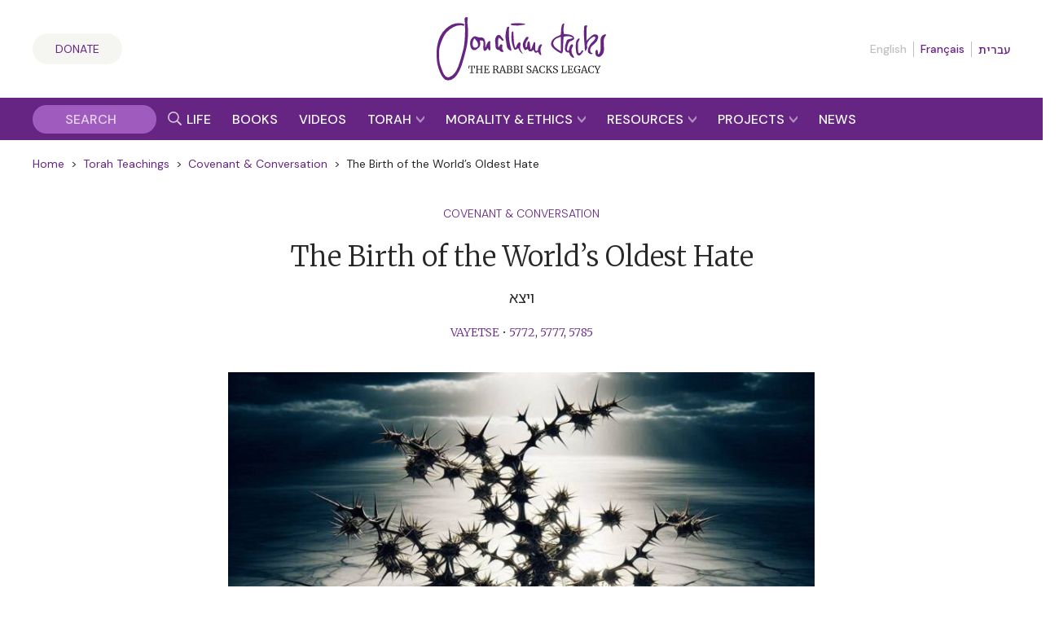

--- FILE ---
content_type: text/html; charset=UTF-8
request_url: https://rabbisacks.org/covenant-conversation/vayetse/the-birth-of-the-worlds-oldest-hate/
body_size: 36623
content:
<!doctype html>
<html lang="en" prefix="og: https://ogp.me/ns#">

<head>
  <meta charset="utf-8">
  <meta http-equiv="x-ua-compatible" content="ie=edge">
  <meta name="viewport" content="width=device-width, initial-scale=1, maximum-scale=1, user-scalable=0">
  <meta name="theme-color" content="#652981">
  <meta name="msapplication-TileColor" content="#652981">
  <link rel="preconnect" href="https://media.rabbisacks.org">
  <link rel="preconnect" href="https://www.sefaria.org">
  <link rel="apple-touch-icon" sizes="180x180" href="/apple-touch-icon.png">
  <link rel="icon" type="image/png" sizes="32x32" href="/favicon-32x32.png">
  <link rel="icon" type="image/png" sizes="16x16" href="/favicon-16x16.png">
  <link rel="manifest" href="/site.webmanifest">
  <link rel="mask-icon" href="/safari-pinned-tab.svg" color="#652981">

  
  <script>
    const rsIpBasedCountryCode =
      "US";
  </script>

      
    <script src="https://analytics.ahrefs.com/analytics.js" data-key="asu1vc+htgVYFYP+x85Dbw" async></script>

    
    <script defer data-domain="rabbisacks.org"
      src="https://plausible.io/js/script.file-downloads.hash.outbound-links.pageview-props.revenue.tagged-events.js">
    </script>
    <script>
      window.plausible = window.plausible || function() {
        (window.plausible.q = window.plausible.q || []).push(arguments)
      }
    </script>
  
  <script src="https://cdn.jsdelivr.net/npm/@floating-ui/core@1.6.8"></script>
  <script src="https://cdn.jsdelivr.net/npm/@floating-ui/dom@1.6.12"></script>

  <link rel="alternate" href="https://rabbisacks.org/covenant-conversation/vayetse/the-birth-of-the-worlds-oldest-hate/" hreflang="en" />
<link rel="alternate" href="https://rabbisacks.org/%D7%A9%D7%99%D7%92-%D7%95%D7%A9%D7%99%D7%97/%d7%95%d7%99%d7%a6%d7%90/%d7%94%d7%95%d7%9c%d7%93%d7%aa%d7%94-%d7%a9%d7%9c-%d7%94%d7%a9%d7%a0%d7%90%d7%94-%d7%94%d7%a2%d7%aa%d7%99%d7%a7%d7%94-%d7%91%d7%a2%d7%95%d7%9c%d7%9d/" hreflang="he" />
<link rel="alternate" href="https://rabbisacks.org/convenio-conversacion/vayetze/el-nacimiento-del-odio-mas-antiguo-del-mundo/" hreflang="es" />
<link rel="alternate" href="https://rabbisacks.org/les-voix-de-lalliance/vayetse-fr/la-naissance-de-la-plus-ancienne-haine-du-monde/" hreflang="fr" />

<!-- Search Engine Optimization by Rank Math PRO - https://rankmath.com/ -->
<title>The Birth of the World’s Oldest Hate | Vayetse | Covenant &amp; Conversation | The Rabbi Sacks Legacy</title>
<meta name="description" content="Read Rabbi Jonathan Sacks&#039; Torah reflections on Vayetse The Birth of the World’s Oldest Hate in Covenant and Conversation."/>
<meta name="robots" content="follow, index, max-snippet:-1, max-video-preview:-1, max-image-preview:large"/>
<link rel="canonical" href="https://rabbisacks.org/covenant-conversation/vayetse/the-birth-of-the-worlds-oldest-hate/" />
<meta property="og:locale" content="en_US" />
<meta property="og:type" content="article" />
<meta property="og:title" content="The Birth of the World’s Oldest Hate | Vayetse | Covenant &amp; Conversation | The Rabbi Sacks Legacy" />
<meta property="og:description" content="Read Rabbi Jonathan Sacks&#039; Torah reflections on Vayetse The Birth of the World’s Oldest Hate in Covenant and Conversation." />
<meta property="og:url" content="https://rabbisacks.org/covenant-conversation/vayetse/the-birth-of-the-worlds-oldest-hate/" />
<meta property="og:site_name" content="The Rabbi Sacks Legacy" />
<meta property="article:publisher" content="https://www.facebook.com/rabbisacks" />
<meta property="article:author" content="http://www.facebook.com/rabbisacks" />
<meta property="article:tag" content="5777" />
<meta property="article:tag" content="anti-semites" />
<meta property="article:tag" content="antisemitism" />
<meta property="article:tag" content="covenant &amp; conversation 5777" />
<meta property="article:tag" content="ethnic hatred" />
<meta property="article:tag" content="fighting back" />
<meta property="article:tag" content="freedom" />
<meta property="article:tag" content="haggada" />
<meta property="article:tag" content="hatred" />
<meta property="article:tag" content="hope" />
<meta property="article:tag" content="jacob and laban" />
<meta property="article:tag" content="lavan" />
<meta property="article:tag" content="minorities" />
<meta property="article:tag" content="oppression" />
<meta property="article:tag" content="resilience" />
<meta property="article:tag" content="tsei ulemad" />
<meta property="article:tag" content="vayeitse" />
<meta property="article:tag" content="vayeitsei" />
<meta property="article:tag" content="vayetse" />
<meta property="article:tag" content="vayetsei" />
<meta property="article:tag" content="vayetze" />
<meta property="article:tag" content="yaacov" />
<meta property="article:tag" content="yaakov" />
<meta property="article:tag" content="yacov" />
<meta property="article:tag" content="yakov" />
<meta property="article:section" content="Antisemitism" />
<meta property="og:updated_time" content="2024-12-09T03:04:01+00:00" />
<meta property="fb:admins" content="173906312660532" />
<meta property="og:image" content="https://media.rabbisacks.org/20241203160256/antisemitism-shoot-growth-birth-of-the-worlds-oldest-hate-hatred-life-survival-crack-marble-ground-cactus-thorns-sprout.jpeg" />
<meta property="og:image:secure_url" content="https://media.rabbisacks.org/20241203160256/antisemitism-shoot-growth-birth-of-the-worlds-oldest-hate-hatred-life-survival-crack-marble-ground-cactus-thorns-sprout.jpeg" />
<meta property="og:image:width" content="1024" />
<meta property="og:image:height" content="776" />
<meta property="og:image:alt" content="The Birth of the World’s Oldest Hate" />
<meta property="og:image:type" content="image/jpeg" />
<meta property="article:published_time" content="2024-11-30T14:36:00+00:00" />
<meta property="article:modified_time" content="2024-12-09T03:04:01+00:00" />
<meta name="twitter:card" content="summary_large_image" />
<meta name="twitter:title" content="The Birth of the World’s Oldest Hate | Vayetse | Covenant &amp; Conversation | The Rabbi Sacks Legacy" />
<meta name="twitter:description" content="Read Rabbi Jonathan Sacks&#039; Torah reflections on Vayetse The Birth of the World’s Oldest Hate in Covenant and Conversation." />
<meta name="twitter:site" content="@RabbiSacks" />
<meta name="twitter:creator" content="@RabbiSacks" />
<meta name="twitter:image" content="https://media.rabbisacks.org/20241203160256/antisemitism-shoot-growth-birth-of-the-worlds-oldest-hate-hatred-life-survival-crack-marble-ground-cactus-thorns-sprout.jpeg" />
<script type="application/ld+json" class="rank-math-schema-pro">{"@context":"https://schema.org","@graph":[{"@type":["Person","Organization"],"@id":"https://rabbisacks.org/#person","name":"Rabbi Lord Jonathan Sacks","sameAs":["https://www.facebook.com/rabbisacks","https://twitter.com/RabbiSacks"],"logo":{"@type":"ImageObject","@id":"https://rabbisacks.org/#logo","url":"https://media.rabbisacks.org/20230320214638/jonathan-sacks-the-rabbi-sacks-legacy-local-seo-20230320.png","contentUrl":"https://media.rabbisacks.org/20230320214638/jonathan-sacks-the-rabbi-sacks-legacy-local-seo-20230320.png","caption":"The Rabbi Sacks Legacy","inLanguage":"en","width":"1200","height":"1200"},"image":{"@type":"ImageObject","@id":"https://rabbisacks.org/#logo","url":"https://media.rabbisacks.org/20230320214638/jonathan-sacks-the-rabbi-sacks-legacy-local-seo-20230320.png","contentUrl":"https://media.rabbisacks.org/20230320214638/jonathan-sacks-the-rabbi-sacks-legacy-local-seo-20230320.png","caption":"The Rabbi Sacks Legacy","inLanguage":"en","width":"1200","height":"1200"}},{"@type":"WebSite","@id":"https://rabbisacks.org/#website","url":"https://rabbisacks.org","name":"The Rabbi Sacks Legacy","alternateName":"Rabbi Sacks","publisher":{"@id":"https://rabbisacks.org/#person"},"inLanguage":"en"},{"@type":"ImageObject","@id":"https://media.rabbisacks.org/20241203160256/antisemitism-shoot-growth-birth-of-the-worlds-oldest-hate-hatred-life-survival-crack-marble-ground-cactus-thorns-sprout.jpeg","url":"https://media.rabbisacks.org/20241203160256/antisemitism-shoot-growth-birth-of-the-worlds-oldest-hate-hatred-life-survival-crack-marble-ground-cactus-thorns-sprout.jpeg","width":"1024","height":"776","inLanguage":"en"},{"@type":"WebPage","@id":"https://rabbisacks.org/covenant-conversation/vayetse/the-birth-of-the-worlds-oldest-hate/#webpage","url":"https://rabbisacks.org/covenant-conversation/vayetse/the-birth-of-the-worlds-oldest-hate/","name":"The Birth of the World\u2019s Oldest Hate | Vayetse | Covenant &amp; Conversation | The Rabbi Sacks Legacy","datePublished":"2024-11-30T14:36:00+00:00","dateModified":"2024-12-09T03:04:01+00:00","isPartOf":{"@id":"https://rabbisacks.org/#website"},"primaryImageOfPage":{"@id":"https://media.rabbisacks.org/20241203160256/antisemitism-shoot-growth-birth-of-the-worlds-oldest-hate-hatred-life-survival-crack-marble-ground-cactus-thorns-sprout.jpeg"},"inLanguage":"en"},{"@type":"Person","@id":"https://rabbisacks.org/covenant-conversation/vayetse/the-birth-of-the-worlds-oldest-hate/#author","name":"Rabbi Lord Jonathan Sacks","image":{"@type":"ImageObject","@id":"https://secure.gravatar.com/avatar/f24c8d61505c667109978611b29ff08653c7d24d56ceb65f6f4eaaebd03a7253?s=96&amp;d=mm&amp;r=g","url":"https://secure.gravatar.com/avatar/f24c8d61505c667109978611b29ff08653c7d24d56ceb65f6f4eaaebd03a7253?s=96&amp;d=mm&amp;r=g","caption":"Rabbi Lord Jonathan Sacks","inLanguage":"en"}},{"@type":"Article","headline":"The Birth of the World\u2019s Oldest Hate | Vayetse | Covenant &amp; Conversation | The Rabbi Sacks Legacy","keywords":"The Birth of the World\u2019s Oldest Hate","datePublished":"2024-11-30T14:36:00+00:00","dateModified":"2024-12-09T03:04:01+00:00","author":{"@id":"https://rabbisacks.org/covenant-conversation/vayetse/the-birth-of-the-worlds-oldest-hate/#author","name":"Sam Gelman"},"publisher":{"@id":"https://rabbisacks.org/#person"},"description":"Read Rabbi Jonathan Sacks&#039; Torah reflections on Vayetse The Birth of the World\u2019s Oldest Hate in Covenant and Conversation.","name":"The Birth of the World\u2019s Oldest Hate | Vayetse | Covenant &amp; Conversation | The Rabbi Sacks Legacy","@id":"https://rabbisacks.org/covenant-conversation/vayetse/the-birth-of-the-worlds-oldest-hate/#richSnippet","isPartOf":{"@id":"https://rabbisacks.org/covenant-conversation/vayetse/the-birth-of-the-worlds-oldest-hate/#webpage"},"image":{"@id":"https://media.rabbisacks.org/20241203160256/antisemitism-shoot-growth-birth-of-the-worlds-oldest-hate-hatred-life-survival-crack-marble-ground-cactus-thorns-sprout.jpeg"},"inLanguage":"en","mainEntityOfPage":{"@id":"https://rabbisacks.org/covenant-conversation/vayetse/the-birth-of-the-worlds-oldest-hate/#webpage"}}]}</script>
<!-- /Rank Math WordPress SEO plugin -->

<link rel="alternate" title="oEmbed (JSON)" type="application/json+oembed" href="https://rabbisacks.org/wp-json/oembed/1.0/embed?url=https%3A%2F%2Frabbisacks.org%2Fcovenant-conversation%2Fvayetse%2Fthe-birth-of-the-worlds-oldest-hate%2F&#038;lang=en" />
<link rel="alternate" title="oEmbed (XML)" type="text/xml+oembed" href="https://rabbisacks.org/wp-json/oembed/1.0/embed?url=https%3A%2F%2Frabbisacks.org%2Fcovenant-conversation%2Fvayetse%2Fthe-birth-of-the-worlds-oldest-hate%2F&#038;format=xml&#038;lang=en" />
<style id='wp-img-auto-sizes-contain-inline-css' type='text/css'>
img:is([sizes=auto i],[sizes^="auto," i]){contain-intrinsic-size:3000px 1500px}
/*# sourceURL=wp-img-auto-sizes-contain-inline-css */
</style>
<style id='wp-block-library-inline-css' type='text/css'>
:root{--wp-block-synced-color:#7a00df;--wp-block-synced-color--rgb:122,0,223;--wp-bound-block-color:var(--wp-block-synced-color);--wp-editor-canvas-background:#ddd;--wp-admin-theme-color:#007cba;--wp-admin-theme-color--rgb:0,124,186;--wp-admin-theme-color-darker-10:#006ba1;--wp-admin-theme-color-darker-10--rgb:0,107,160.5;--wp-admin-theme-color-darker-20:#005a87;--wp-admin-theme-color-darker-20--rgb:0,90,135;--wp-admin-border-width-focus:2px}@media (min-resolution:192dpi){:root{--wp-admin-border-width-focus:1.5px}}.wp-element-button{cursor:pointer}:root .has-very-light-gray-background-color{background-color:#eee}:root .has-very-dark-gray-background-color{background-color:#313131}:root .has-very-light-gray-color{color:#eee}:root .has-very-dark-gray-color{color:#313131}:root .has-vivid-green-cyan-to-vivid-cyan-blue-gradient-background{background:linear-gradient(135deg,#00d084,#0693e3)}:root .has-purple-crush-gradient-background{background:linear-gradient(135deg,#34e2e4,#4721fb 50%,#ab1dfe)}:root .has-hazy-dawn-gradient-background{background:linear-gradient(135deg,#faaca8,#dad0ec)}:root .has-subdued-olive-gradient-background{background:linear-gradient(135deg,#fafae1,#67a671)}:root .has-atomic-cream-gradient-background{background:linear-gradient(135deg,#fdd79a,#004a59)}:root .has-nightshade-gradient-background{background:linear-gradient(135deg,#330968,#31cdcf)}:root .has-midnight-gradient-background{background:linear-gradient(135deg,#020381,#2874fc)}:root{--wp--preset--font-size--normal:16px;--wp--preset--font-size--huge:42px}.has-regular-font-size{font-size:1em}.has-larger-font-size{font-size:2.625em}.has-normal-font-size{font-size:var(--wp--preset--font-size--normal)}.has-huge-font-size{font-size:var(--wp--preset--font-size--huge)}.has-text-align-center{text-align:center}.has-text-align-left{text-align:left}.has-text-align-right{text-align:right}.has-fit-text{white-space:nowrap!important}#end-resizable-editor-section{display:none}.aligncenter{clear:both}.items-justified-left{justify-content:flex-start}.items-justified-center{justify-content:center}.items-justified-right{justify-content:flex-end}.items-justified-space-between{justify-content:space-between}.screen-reader-text{border:0;clip-path:inset(50%);height:1px;margin:-1px;overflow:hidden;padding:0;position:absolute;width:1px;word-wrap:normal!important}.screen-reader-text:focus{background-color:#ddd;clip-path:none;color:#444;display:block;font-size:1em;height:auto;left:5px;line-height:normal;padding:15px 23px 14px;text-decoration:none;top:5px;width:auto;z-index:100000}html :where(.has-border-color){border-style:solid}html :where([style*=border-top-color]){border-top-style:solid}html :where([style*=border-right-color]){border-right-style:solid}html :where([style*=border-bottom-color]){border-bottom-style:solid}html :where([style*=border-left-color]){border-left-style:solid}html :where([style*=border-width]){border-style:solid}html :where([style*=border-top-width]){border-top-style:solid}html :where([style*=border-right-width]){border-right-style:solid}html :where([style*=border-bottom-width]){border-bottom-style:solid}html :where([style*=border-left-width]){border-left-style:solid}html :where(img[class*=wp-image-]){height:auto;max-width:100%}:where(figure){margin:0 0 1em}html :where(.is-position-sticky){--wp-admin--admin-bar--position-offset:var(--wp-admin--admin-bar--height,0px)}@media screen and (max-width:600px){html :where(.is-position-sticky){--wp-admin--admin-bar--position-offset:0px}}
/*# sourceURL=/wp-includes/css/dist/block-library/common.min.css */
</style>
<link rel='stylesheet' id='vue3-css-css' href='https://rabbisacks.org/app/plugins/rabbisacks2021-vue3/dist/assets/index-26eb6deb.css' type='text/css' media='all' />
<link rel='stylesheet' id='sage/main.css-css' href='https://rabbisacks.org/app/themes/rabbisacks2021/dist/styles/main.css?ver=5b1e8e18da484d7dd508b789b2119843' type='text/css' media='all' />
<link rel='stylesheet' id='sage/tailwind.css-css' href='https://rabbisacks.org/app/themes/rabbisacks2021/dist/styles/tailwind.9f28ff2f7e.css?ver=9f28ff2f7e33e36fd2dbeff1342e5be1' type='text/css' media='all' />
<script type="text/javascript" src="https://rabbisacks.org/app/plugins/rabbisacks2021-vue/dist/js/chunk-vendors.js?ver=1767796176" id="vue-vendors-js"></script>
<script type="text/javascript" src="https://rabbisacks.org/app/plugins/rabbisacks2021-vue/dist/js/app.js?ver=1767796176" id="vue-app-js"></script>
<script type="text/javascript" src="https://rabbisacks.org/wp/wp-includes/js/jquery/jquery.min.js?ver=3.7.1" id="jquery-core-js"></script>
<script type="text/javascript" src="https://rabbisacks.org/wp/wp-includes/js/jquery/jquery-migrate.min.js?ver=3.4.1" id="jquery-migrate-js"></script>
<link rel="https://api.w.org/" href="https://rabbisacks.org/wp-json/" /><link rel="alternate" title="JSON" type="application/json" href="https://rabbisacks.org/wp-json/wp/v2/rs_cc/13408" /><link rel="EditURI" type="application/rsd+xml" title="RSD" href="https://rabbisacks.org/wp/xmlrpc.php?rsd" />

<link rel='shortlink' href='https://rabbisacks.org/?p=13408' />
<script data-cfasync="false" nonce="a3f184ea-3978-434a-9106-e945ba46c0b7">try{(function(w,d){!function(j,k,l,m){if(j.zaraz)console.error("zaraz is loaded twice");else{j[l]=j[l]||{};j[l].executed=[];j.zaraz={deferred:[],listeners:[]};j.zaraz._v="5874";j.zaraz._n="a3f184ea-3978-434a-9106-e945ba46c0b7";j.zaraz.q=[];j.zaraz._f=function(n){return async function(){var o=Array.prototype.slice.call(arguments);j.zaraz.q.push({m:n,a:o})}};for(const p of["track","set","ecommerce","debug"])j.zaraz[p]=j.zaraz._f(p);j.zaraz.init=()=>{var q=k.getElementsByTagName(m)[0],r=k.createElement(m),s=k.getElementsByTagName("title")[0];s&&(j[l].t=k.getElementsByTagName("title")[0].text);j[l].x=Math.random();j[l].w=j.screen.width;j[l].h=j.screen.height;j[l].j=j.innerHeight;j[l].e=j.innerWidth;j[l].l=j.location.href;j[l].r=k.referrer;j[l].k=j.screen.colorDepth;j[l].n=k.characterSet;j[l].o=(new Date).getTimezoneOffset();if(j.dataLayer)for(const t of Object.entries(Object.entries(dataLayer).reduce((u,v)=>({...u[1],...v[1]}),{})))zaraz.set(t[0],t[1],{scope:"page"});j[l].q=[];for(;j.zaraz.q.length;){const w=j.zaraz.q.shift();j[l].q.push(w)}r.defer=!0;for(const x of[localStorage,sessionStorage])Object.keys(x||{}).filter(z=>z.startsWith("_zaraz_")).forEach(y=>{try{j[l]["z_"+y.slice(7)]=JSON.parse(x.getItem(y))}catch{j[l]["z_"+y.slice(7)]=x.getItem(y)}});r.referrerPolicy="origin";r.src="/cdn-cgi/zaraz/s.js?z="+btoa(encodeURIComponent(JSON.stringify(j[l])));q.parentNode.insertBefore(r,q)};["complete","interactive"].includes(k.readyState)?zaraz.init():j.addEventListener("DOMContentLoaded",zaraz.init)}}(w,d,"zarazData","script");window.zaraz._p=async d$=>new Promise(ea=>{if(d$){d$.e&&d$.e.forEach(eb=>{try{const ec=d.querySelector("script[nonce]"),ed=ec?.nonce||ec?.getAttribute("nonce"),ee=d.createElement("script");ed&&(ee.nonce=ed);ee.innerHTML=eb;ee.onload=()=>{d.head.removeChild(ee)};d.head.appendChild(ee)}catch(ef){console.error(`Error executing script: ${eb}\n`,ef)}});Promise.allSettled((d$.f||[]).map(eg=>fetch(eg[0],eg[1])))}ea()});zaraz._p({"e":["(function(w,d){})(window,document)"]});})(window,document)}catch(e){throw fetch("/cdn-cgi/zaraz/t"),e;};</script></head>

<body class="wp-singular rs_cc-template-default single single-rs_cc postid-13408 single-format-standard wp-theme-rabbisacks2021resources the-birth-of-the-worlds-oldest-hate app-data index-data singular-data single-data single-rs_cc-data single-rs_cc-the-birth-of-the-worlds-oldest-hate-data">

  

  <div id="rs-app" class="rs-app">

    
        <header id="rs-header" class="rs-header rs-container">
  <div class="rs-header__col1">
    <a class="rs-a-button rs-header__supportus" href="https://rabbisacks.org/donate/" hreflang="en">
      Donate
    </a>
  </div>

  <div class="rs-header__col2">
    <a class="rs-header__logo" href="/">
              <img alt="The Rabbi Sacks Legacy" title="The Rabbi Sacks Legacy" width="200" height="75.23"
          src="https://rabbisacks.org/app/themes/rabbisacks2021/dist/images/jonathan-sacks-the-rabbi-sacks-legacy-logo-20220829.svg">
          </a>
  </div>

  <div class="rs-header__col3">
    
          <nav class="rs-header__languages">
        <ul>
          
                      <li>
                              English
                          </li>
          
          
                      <li>
                              <a href="https://rabbisacks.org/les-voix-de-lalliance/vayetse-fr/la-naissance-de-la-plus-ancienne-haine-du-monde/" lang="fr" hreflang="fr"
                  data-language-popover-disabled>
                  Français
                </a>
                          </li>
          
          
                      <li>
                              <a href="https://rabbisacks.org/%D7%A9%D7%99%D7%92-%D7%95%D7%A9%D7%99%D7%97/%d7%95%d7%99%d7%a6%d7%90/%d7%94%d7%95%d7%9c%d7%93%d7%aa%d7%94-%d7%a9%d7%9c-%d7%94%d7%a9%d7%a0%d7%90%d7%94-%d7%94%d7%a2%d7%aa%d7%99%d7%a7%d7%94-%d7%91%d7%a2%d7%95%d7%9c%d7%9d/" lang="he" hreflang="he"
                  data-language-popover-disabled>
                  עברית
                </a>
                          </li>
                  </ul>
      </nav>
    
    <div class="rs-header__hamburger">
      <button id="rs-header-hamburger-button" class="rs-header__hamburger-button" dir="ltr">
        <svg width="24" height="24" viewBox="0 0 24 24">
          <g transform="translate(-31 -52)">
            <path d="M0,0H24V24H0Z" transform="translate(31 52)" fill="none" />
            <line x2="24" transform="translate(31 64)" fill="none" stroke="#652981" stroke-width="2" />
            <line x2="24" transform="translate(31 56)" fill="none" stroke="#652981" stroke-width="2" />
            <line x2="24" transform="translate(31 72)" fill="none" stroke="#652981" stroke-width="2" />
          </g>
        </svg>
      </button>
    </div>
  </div>
</header>

<nav id="rs-verticalnav" class="rs-verticalnav" style="visibility: hidden;">
  <div id="rs-verticalnav-sidebar" class="rs-verticalnav__sidebar" dir="ltr">
    <div class="rs-verticalnav__sidebar__content">
              <nav class="rs-verticalnav__languages">
          <ul>
            
                          <li>
                                  English
                              </li>
            
            
                          <li>
                                  <a href="https://rabbisacks.org/les-voix-de-lalliance/vayetse-fr/la-naissance-de-la-plus-ancienne-haine-du-monde/" lang="fr" hreflang="fr"
                    data-language-popover-disabled>
                    Français
                  </a>
                              </li>
            
            
                          <li>
                                  <a href="https://rabbisacks.org/%D7%A9%D7%99%D7%92-%D7%95%D7%A9%D7%99%D7%97/%d7%95%d7%99%d7%a6%d7%90/%d7%94%d7%95%d7%9c%d7%93%d7%aa%d7%94-%d7%a9%d7%9c-%d7%94%d7%a9%d7%a0%d7%90%d7%94-%d7%94%d7%a2%d7%aa%d7%99%d7%a7%d7%94-%d7%91%d7%a2%d7%95%d7%9c%d7%9d/" lang="he" hreflang="he"
                    data-language-popover-disabled>
                    עברית
                  </a>
                              </li>
                      </ul>
        </nav>
      
      <div class="rs-verticalnav__sidebar__content__link">
        <a href="https://rabbisacks.org/life-of-rabbi-jonathan-sacks/" hreflang="en">
          <div class="rs-verticalnav__sidebar__content__link__label">
            Life &amp; Impact
          </div>
        </a>
      </div>

      <div class="rs-verticalnav__sidebar__content__link">
        <a href="https://rabbisacks.org/books/" hreflang="en">
          <div class="rs-verticalnav__sidebar__content__link__label">
            Books &amp; Audio
          </div>
        </a>
      </div>

      <div class="rs-verticalnav__sidebar__content__link">
        <a href="https://rabbisacks.org/videos/" hreflang="en">
          <div class="rs-verticalnav__sidebar__content__link__label">
            Videos
          </div>
        </a>
      </div>

      <div class="rs-verticalnav__sidebar__content__link">
        <button id="rs-verticalnav-teacher-of-torah-link">
          <div class="rs-verticalnav__sidebar__content__link__label">
            Torah
          </div>

          <div class="rs-verticalnav__sidebar__content__link__arrow">
            <svg width="10.032" height="8.096" viewBox="0 0 10.032 8.096">
              <path d="M1.606-2.97l5.17-5.016L1.606-13H4.554L9.7-7.986,4.554-2.97Z"
                transform="translate(-2.97 -1.606) rotate(90)" fill="#fff" />
            </svg>
          </div>
        </button>

        <div class="rs-verticalnav__sidebar__content__link__expanding-area">
          <a href="https://rabbisacks.org/covenant-conversation/" class="rs-verticalnav__sidebar__content__link__expanding-area__link" hreflang="en">
            <span class="rs-verticalnav__sidebar__content__link__expanding-area__link__arrow">&gt;</span>
            <span
              class="rs-verticalnav__sidebar__content__link__expanding-area__link__label">Commentary</span>
          </a>

          <a href="https://rabbisacks.org/jewish-holidays/" class="rs-verticalnav__sidebar__content__link__expanding-area__link" hreflang="en">
            <span class="rs-verticalnav__sidebar__content__link__expanding-area__link__arrow">&gt;</span>
            <span
              class="rs-verticalnav__sidebar__content__link__expanding-area__link__label">Holidays</span>
          </a>

          <a href="https://rabbisacks.org/jewish-thought/" class="rs-verticalnav__sidebar__content__link__expanding-area__link" hreflang="en">
            <span class="rs-verticalnav__sidebar__content__link__expanding-area__link__arrow">&gt;</span>
            <span
              class="rs-verticalnav__sidebar__content__link__expanding-area__link__label">Jewish Thought</span>
          </a>
        </div>
      </div>

      <div class="rs-verticalnav__sidebar__content__link">
        <button id="rs-verticalnav-moral-voice-link">
          <div class="rs-verticalnav__sidebar__content__link__label">
            Morality &amp; Ethics
          </div>

          <div class="rs-verticalnav__sidebar__content__link__arrow">
            <svg width="10.032" height="8.096" viewBox="0 0 10.032 8.096">
              <path d="M1.606-2.97l5.17-5.016L1.606-13H4.554L9.7-7.986,4.554-2.97Z"
                transform="translate(-2.97 -1.606) rotate(90)" fill="#fff" />
            </svg>
          </div>
        </button>

        <div class="rs-verticalnav__sidebar__content__link__expanding-area">
          <a href="https://rabbisacks.org/morality-and-ethics/articles/" class="rs-verticalnav__sidebar__content__link__expanding-area__link" hreflang="en">
            <span class="rs-verticalnav__sidebar__content__link__expanding-area__link__arrow">&gt;</span>
            <span
              class="rs-verticalnav__sidebar__content__link__expanding-area__link__label">Articles</span>
          </a>

          <a href="https://rabbisacks.org/morality-and-ethics/broadcasts/" class="rs-verticalnav__sidebar__content__link__expanding-area__link" hreflang="en">
            <span class="rs-verticalnav__sidebar__content__link__expanding-area__link__arrow">&gt;</span>
            <span
              class="rs-verticalnav__sidebar__content__link__expanding-area__link__label">Broadcasts</span>
          </a>

          <a href="https://rabbisacks.org/morality-and-ethics/speeches/" class="rs-verticalnav__sidebar__content__link__expanding-area__link" hreflang="en">
            <span class="rs-verticalnav__sidebar__content__link__expanding-area__link__arrow">&gt;</span>
            <span
              class="rs-verticalnav__sidebar__content__link__expanding-area__link__label">Speeches</span>
          </a>

          <a href="https://rabbisacks.org/morality-and-ethics/podcasts/" class="rs-verticalnav__sidebar__content__link__expanding-area__link" hreflang="en">
            <span class="rs-verticalnav__sidebar__content__link__expanding-area__link__arrow">&gt;</span>
            <span
              class="rs-verticalnav__sidebar__content__link__expanding-area__link__label">Podcasts</span>
          </a>

          <a href="https://rabbisacks.org/morality-and-ethics/conversations/" class="rs-verticalnav__sidebar__content__link__expanding-area__link" hreflang="en">
            <span class="rs-verticalnav__sidebar__content__link__expanding-area__link__arrow">&gt;</span>
            <span
              class="rs-verticalnav__sidebar__content__link__expanding-area__link__label">Conversations</span>
          </a>
        </div>
      </div>

      <div class="rs-verticalnav__sidebar__content__link">
        <button id="rs-verticalnav-resources-link">
          <div class="rs-verticalnav__sidebar__content__link__label">
            Resources
          </div>

          <div class="rs-verticalnav__sidebar__content__link__arrow">
            <svg width="10.032" height="8.096" viewBox="0 0 10.032 8.096">
              <path d="M1.606-2.97l5.17-5.016L1.606-13H4.554L9.7-7.986,4.554-2.97Z"
                transform="translate(-2.97 -1.606) rotate(90)" fill="#fff" />
            </svg>
          </div>
        </button>

        <div class="rs-verticalnav__sidebar__content__link__expanding-area">
          <a href="https://rabbisacks.org/books-and-beyond-podcast/" class="rs-verticalnav__sidebar__content__link__expanding-area__link" hreflang="en">
            <span class="rs-verticalnav__sidebar__content__link__expanding-area__link__arrow">&gt;</span>
            <span
              class="rs-verticalnav__sidebar__content__link__expanding-area__link__label">Books &amp; Beyond Podcast</span>
          </a>

          <a href="https://rabbisacks.org/teaching-resources/" class="rs-verticalnav__sidebar__content__link__expanding-area__link" hreflang="en">
            <span class="rs-verticalnav__sidebar__content__link__expanding-area__link__arrow">&gt;</span>
            <span
              class="rs-verticalnav__sidebar__content__link__expanding-area__link__label">Teaching Resources</span>
          </a>

          <a href="https://rabbisacks.org/quotes/" class="rs-verticalnav__sidebar__content__link__expanding-area__link" hreflang="en">
            <span class="rs-verticalnav__sidebar__content__link__expanding-area__link__arrow">&gt;</span>
            <span
              class="rs-verticalnav__sidebar__content__link__expanding-area__link__label">Quotes</span>
          </a>

          <a href="https://rabbisacks.org/animations/" class="rs-verticalnav__sidebar__content__link__expanding-area__link" hreflang="en">
            <span class="rs-verticalnav__sidebar__content__link__expanding-area__link__arrow">&gt;</span>
            <span
              class="rs-verticalnav__sidebar__content__link__expanding-area__link__label">Animations</span>
          </a>

          

          <a href="https://rabbisacks.org/family-editions/" class="rs-verticalnav__sidebar__content__link__expanding-area__link" hreflang="en">
            <span class="rs-verticalnav__sidebar__content__link__expanding-area__link__arrow">&gt;</span>
            <span
              class="rs-verticalnav__sidebar__content__link__expanding-area__link__label">Family Editions</span>
          </a>

          <a href="https://rabbisacks.org/speakers/" class="rs-verticalnav__sidebar__content__link__expanding-area__link" hreflang="en">
            <span class="rs-verticalnav__sidebar__content__link__expanding-area__link__arrow">&gt;</span>
            <span
              class="rs-verticalnav__sidebar__content__link__expanding-area__link__label">Sacks Speakers</span>
          </a>

          <a href="https://rabbisacks.org/global-community/" class="rs-verticalnav__sidebar__content__link__expanding-area__link" hreflang="en">
            <span class="rs-verticalnav__sidebar__content__link__expanding-area__link__arrow">&gt;</span>
            <span
              class="rs-verticalnav__sidebar__content__link__expanding-area__link__label">Global Community</span>
          </a>
        </div>
      </div>

      <div class="rs-verticalnav__sidebar__content__link">
        <button id="rs-verticalnav-projects-link">
          <div class="rs-verticalnav__sidebar__content__link__label">
            Projects
          </div>

          <div class="rs-verticalnav__sidebar__content__link__arrow">
            <svg width="10.032" height="8.096" viewBox="0 0 10.032 8.096">
              <path d="M1.606-2.97l5.17-5.016L1.606-13H4.554L9.7-7.986,4.554-2.97Z"
                transform="translate(-2.97 -1.606) rotate(90)" fill="#fff" />
            </svg>
          </div>
        </button>

        <div class="rs-verticalnav__sidebar__content__link__expanding-area">
          

          <a href="https://rabbisacks.org/the-rabbi-sacks-essay-contest-2026/" class="rs-verticalnav__sidebar__content__link__expanding-area__link" hreflang="en">
            <span class="rs-verticalnav__sidebar__content__link__expanding-area__link__arrow">&gt;</span>
            <span
              class="rs-verticalnav__sidebar__content__link__expanding-area__link__label">Essay Contest</span>
          </a>

          <a href="https://rabbisacks.org/global-day-of-learning-2025/" class="rs-verticalnav__sidebar__content__link__expanding-area__link" hreflang="en">
            <span class="rs-verticalnav__sidebar__content__link__expanding-area__link__arrow">&gt;</span>
            <span
              class="rs-verticalnav__sidebar__content__link__expanding-area__link__label">Global Day of Learning</span>
          </a>

          

          <a href="https://rabbisacks.org/sacks-conversation-2025/" class="rs-verticalnav__sidebar__content__link__expanding-area__link" hreflang="en">
            <span class="rs-verticalnav__sidebar__content__link__expanding-area__link__arrow">&gt;</span>
            <span
              class="rs-verticalnav__sidebar__content__link__expanding-area__link__label">Sacks Conversation</span>
          </a>

          <a href="https://rabbisacks.org/annual-memorial-lecture-2025/" class="rs-verticalnav__sidebar__content__link__expanding-area__link" hreflang="en">
            <span class="rs-verticalnav__sidebar__content__link__expanding-area__link__arrow">&gt;</span>
            <span
              class="rs-verticalnav__sidebar__content__link__expanding-area__link__label">Annual Memorial Lecture</span>
          </a>

          <a href="https://rabbisacks.org/sacks-scholars/" class="rs-verticalnav__sidebar__content__link__expanding-area__link" hreflang="en">
            <span class="rs-verticalnav__sidebar__content__link__expanding-area__link__arrow">&gt;</span>
            <span
              class="rs-verticalnav__sidebar__content__link__expanding-area__link__label">Sacks Scholars</span>
          </a>

          <a href="https://rabbisacks.org/tvc/" class="rs-verticalnav__sidebar__content__link__expanding-area__link" hreflang="en">
            <span class="rs-verticalnav__sidebar__content__link__expanding-area__link__arrow">&gt;</span>
            <span
              class="rs-verticalnav__sidebar__content__link__expanding-area__link__label">Torah V’Chochmah</span>
          </a>
        </div>
      </div>

      <div class="rs-verticalnav__sidebar__content__link rs-verticalnav__sidebar__content__link__last">
        <a href="https://rabbisacks.org/news/" hreflang="en">
          <div class="rs-verticalnav__sidebar__content__link__label">
            News &amp; Updates
          </div>
        </a>
      </div>

      <div class="rs-verticalnav__sidebar__content__socialicons">
        <a href="https://twitter.com/rabbisacks" target="_blank" dir="ltr">
          <svg xmlns="http://www.w3.org/2000/svg" width="20" height="20" viewBox="0 0 20 20">
            <title>X (Twitter)</title>
            <path id="square-x-twitter"
              d="M2.857,32A2.86,2.86,0,0,0,0,34.857V49.143A2.86,2.86,0,0,0,2.857,52H17.143A2.86,2.86,0,0,0,20,49.143V34.857A2.86,2.86,0,0,0,17.143,32Zm13.263,3.75-4.634,5.295,5.451,7.205H12.67L9.33,43.879,5.5,48.25H3.384l4.955-5.665L3.112,35.75H7.487l3.022,4,3.491-4ZM14.433,46.982,6.848,36.951H5.585l7.67,10.031h1.179Z"
              transform="translate(0 -32)" fill="#9f5cbe" />
          </svg>
        </a>

        <a href="https://www.facebook.com/rabbisacks"
          target="_blank" dir="ltr">
          <svg xmlns="http://www.w3.org/2000/svg" width="20" height="20" viewBox="0 0 20 20">
            <title>Facebook</title>
            <path id="square-facebook"
              d="M17.857,32H2.143A2.143,2.143,0,0,0,0,34.143V49.857A2.143,2.143,0,0,0,2.143,52H8.27V45.2H5.458V42H8.27V39.561c0-2.775,1.652-4.307,4.182-4.307a17.039,17.039,0,0,1,2.479.216v2.723h-1.4a1.6,1.6,0,0,0-1.8,1.729V42H14.8l-.491,3.2H11.73V52h6.127A2.143,2.143,0,0,0,20,49.857V34.143A2.143,2.143,0,0,0,17.857,32Z"
              transform="translate(0 -32)" fill="#9f5cbe" />
          </svg>
        </a>

        <a href="https://www.instagram.com/rabbisacks/"
          target="_blank" dir="ltr">
          <svg xmlns="http://www.w3.org/2000/svg" width="20" height="20" viewBox="0 0 20 20">
            <title>Instagram</title>
            <path id="square-instagram"
              d="M10,39.619A2.381,2.381,0,1,0,12.382,42,2.381,2.381,0,0,0,10,39.619Zm5.567-1.83a2.411,2.411,0,0,0-1.358-1.358A15.844,15.844,0,0,0,10,36.144a15.726,15.726,0,0,0-4.21.287,2.411,2.411,0,0,0-1.358,1.358A15.874,15.874,0,0,0,4.145,42a15.812,15.812,0,0,0,.289,4.212,2.411,2.411,0,0,0,1.358,1.358,15.845,15.845,0,0,0,4.21.287,15.72,15.72,0,0,0,4.21-.287,2.411,2.411,0,0,0,1.358-1.358A15.745,15.745,0,0,0,15.856,42a15.754,15.754,0,0,0-.287-4.211ZM10,45.661a3.656,3.656,0,1,1,2.59-1.071A3.661,3.661,0,0,1,10,45.661Zm3.812-6.621a.85.85,0,1,1,.606-.249.854.854,0,0,1-.606.249ZM17.857,32H2.143A2.143,2.143,0,0,0,0,34.143V49.857A2.143,2.143,0,0,0,2.143,52H17.857A2.143,2.143,0,0,0,20,49.857V34.143A2.143,2.143,0,0,0,17.857,32Zm-.764,12.946a4.248,4.248,0,0,1-1.154,2.991,4.25,4.25,0,0,1-2.991,1.154c-1.179.067-4.714.067-5.893,0a4.256,4.256,0,0,1-2.991-1.154A4.235,4.235,0,0,1,2.91,44.946c-.067-1.179-.067-4.715,0-5.893a4.234,4.234,0,0,1,1.154-2.991,4.257,4.257,0,0,1,2.991-1.151c1.179-.067,4.714-.067,5.893,0a4.25,4.25,0,0,1,2.991,1.154,4.25,4.25,0,0,1,1.154,2.993C17.159,40.234,17.159,43.766,17.093,44.946Z"
              transform="translate(0 -32)" fill="#9f5cbe" />
          </svg>
        </a>

        <a href="https://www.youtube.com/rabbisacks" target="_blank" dir="ltr">
          <svg xmlns="http://www.w3.org/2000/svg" width="20" height="20" viewBox="0 0 20 20">
            <title>YouTube</title>
            <path id="square-youtube"
              d="M8.339,39.594l4.25,2.415-4.25,2.415ZM20,34.143V49.857A2.143,2.143,0,0,1,17.857,52H2.143A2.143,2.143,0,0,1,0,49.857V34.143A2.143,2.143,0,0,1,2.143,32H17.857A2.143,2.143,0,0,1,20,34.143Zm-1.875,7.871a21.451,21.451,0,0,0-.339-3.937,2.038,2.038,0,0,0-1.437-1.446A47.941,47.941,0,0,0,10,36.286a47.941,47.941,0,0,0-6.348.344,2.038,2.038,0,0,0-1.438,1.446,23.017,23.017,0,0,0,0,7.875,2.008,2.008,0,0,0,1.438,1.424A48.564,48.564,0,0,0,10,47.714a47.939,47.939,0,0,0,6.348-.344,2.008,2.008,0,0,0,1.438-1.424,21.385,21.385,0,0,0,.339-3.933Z"
              transform="translate(0 -32)" fill="#9f5cbe" />
          </svg>
        </a>

        <a href="/whatsapp/" dir="ltr" hreflang="en">
          <svg xmlns="http://www.w3.org/2000/svg" width="20" height="20" viewBox="0 0 20 20">
            <title>WhatsApp</title>
            <path id="square-whatsapp"
              d="M10,36.054a5.883,5.883,0,0,0-4.987,9.013l.138.223-.594,2.17,2.228-.585L7,47a5.868,5.868,0,0,0,3,.821h0a5.838,5.838,0,0,0,4.161-10.045A5.839,5.839,0,0,0,10,36.054Zm3.46,8.411a1.8,1.8,0,0,1-1.192.839,3.451,3.451,0,0,1-2.121-.442,7.947,7.947,0,0,1-3.022-2.67,3.427,3.427,0,0,1-.723-1.83,1.981,1.981,0,0,1,.621-1.478.644.644,0,0,1,.473-.223c.116,0,.237,0,.339,0s.254-.04.4.3.5,1.223.545,1.312a.312.312,0,0,1,.013.308c-.339.679-.7.652-.518.964a4.82,4.82,0,0,0,2.406,2.1c.179.089.281.076.384-.045s.442-.518.558-.692.237-.147.4-.089,1.031.487,1.21.576.295.134.339.205A1.571,1.571,0,0,1,13.46,44.464ZM17.857,32H2.143A2.143,2.143,0,0,0,0,34.143V49.857A2.143,2.143,0,0,0,2.143,52H17.857A2.143,2.143,0,0,0,20,49.857V34.143A2.143,2.143,0,0,0,17.857,32ZM10,49.018a7.073,7.073,0,0,1-3.384-.862l-3.754.987,1-3.67a7.093,7.093,0,1,1,13.281-3.531A7.145,7.145,0,0,1,10,49.018Z"
              transform="translate(0 -32)" fill="#9f5cbe" />
          </svg>
        </a>

        <a href="https://soundcloud.com/office-of-rabbi-sacks" target="_blank"
          dir="ltr">
          <svg xmlns="http://www.w3.org/2000/svg" width="20" height="20" viewBox="0 0 20 20">
            <title>Soundcloud</title>
            <path id="square-soundcloud"
              d="M17.857,20H2.143A2.141,2.141,0,0,1,0,17.857V2.143A2.141,2.141,0,0,1,2.143,0H17.857A2.141,2.141,0,0,1,20,2.143V17.857A2.141,2.141,0,0,1,17.857,20ZM6.92,7.68a.176.176,0,0,0-.1.032.239.239,0,0,0-.081.19l0,.015c-.006.053-.01.108-.013.16h0c0,.033,0,.067-.007.1-.007.079-.014.159-.021.237-.005.057-.011.117-.016.176,0,.02,0,.04,0,.06h0c0,.026,0,.053-.006.08s-.008.072-.012.107-.011.095-.016.142-.007.094-.01.14h0c0,.044-.006.089-.01.134-.005.06-.012.121-.018.18s-.014.133-.019.2c-.012.144-.022.274-.028.4-.006.105-.01.212-.014.316h0q0,.058,0,.115c0,.03,0,.056,0,.08,0,.04,0,.08,0,.12h0c0,.1,0,.2,0,.3,0,.081.012.163.02.242h0c0,.035.007.071.011.107h0c0,.007,0,.013,0,.019a.291.291,0,0,0,0,.042c.008.07.017.142.025.211v0c.007.062.015.126.022.189,0,.035.008.071.011.106.005.052.011.1.018.157.013.1.027.195.041.29l.016.113.013.089c.014.1.028.2.044.3a.168.168,0,0,0,.139.125h.02a.161.161,0,0,0,.171-.109c.015-.066.025-.134.034-.2l.007-.049c.014-.095.027-.192.039-.285l.007-.05c0-.03.008-.06.011-.089h0c.006-.046.012-.093.019-.14s.011-.068.016-.1.014-.087.02-.13.013-.111.019-.166h0c0-.03.006-.061.01-.092s.009-.076.013-.113c.008-.069.017-.14.024-.209,0-.048.008-.1.011-.145s.005-.08.008-.12l0-.041a1.769,1.769,0,0,0,.007-.369c-.012-.1-.018-.2-.024-.3h0c0-.034,0-.069-.006-.1,0-.066-.008-.132-.012-.2h0c0-.041,0-.084-.007-.125V9.794c0-.048-.006-.1-.01-.146s-.011-.114-.016-.169c0-.034-.007-.072-.01-.109,0-.019,0-.038,0-.056h0c0-.027,0-.056-.007-.083s-.01-.085-.015-.127h0c-.007-.06-.015-.121-.021-.182s-.01-.115-.015-.172h0c0-.055-.009-.112-.014-.167-.008-.078-.016-.158-.025-.235h0c-.007-.066-.015-.135-.022-.2,0-.046-.009-.092-.012-.137s-.01-.113-.016-.169A.172.172,0,0,0,6.92,7.68Zm-2.114,1.5a.166.166,0,0,0-.134.078.423.423,0,0,0-.055.181c0,.026-.008.053-.013.079-.022.1-.039.2-.054.3h0c-.006.037-.012.075-.019.112l-.01.059h0c-.011.064-.023.13-.032.2-.015.113-.024.2-.029.282-.007.121-.012.222-.008.324s.012.233.02.346h0c0,.033,0,.067.007.1.005.077.012.153.019.227s.013.122.02.181.012.1.017.156c0,.035.007.071.01.105h0c0,.035.006.072.01.107s.009.077.013.114h0c0,.039.01.08.014.12,0,.023,0,.046.005.069s0,.05.006.075l0,.042h0c.009.084.019.171.033.256a.992.992,0,0,0,.047.186.143.143,0,0,0,.125.08h.012a.18.18,0,0,0,.146-.114c.013-.064.021-.127.03-.192s.017-.144.025-.215l0-.029c0-.028.006-.058.009-.084s.008-.08.013-.12.012-.094.018-.14h0c.006-.046.012-.093.018-.14s.011-.1.017-.149h0c0-.038.008-.078.013-.117s.009-.076.014-.114c.008-.062.016-.127.022-.19,0-.047.008-.1.011-.142h0c0-.037.005-.076.009-.113.008-.089.016-.178.026-.272h0l.013-.139-.013-.112c-.011-.093-.022-.188-.036-.285-.018-.124-.039-.271-.067-.419-.034-.183-.073-.371-.114-.558a.163.163,0,0,0-.143-.129Zm1.072-1.1-.019,0a.2.2,0,0,0-.1.064.213.213,0,0,0-.054.112c0,.03-.008.061-.013.09s-.011.074-.015.112c-.019.166-.036.335-.053.5h0l0,.041c-.01.094-.019.189-.028.28l-.009.094-.011.111c-.009.088-.018.179-.026.269l-.006.063h0c-.012.13-.024.264-.032.4-.009.152-.013.308-.018.458v.045a.359.359,0,0,0,0,.057c0,.015,0,.03,0,.044,0,.053,0,.107,0,.159h0c0,.051,0,.1,0,.156,0,.037.005.075.009.111v0c.008.075.016.151.024.224l.016.151c0,.022,0,.045.007.067h0c0,.037.007.075.012.113s.012.094.018.139h0c.006.049.013.1.019.149,0,.032.007.064.01.1h0c0,.036.007.072.011.108s.013.1.02.144h0l.009.062h0l.009.077h0c.007.059.014.12.023.18a.229.229,0,0,0,.1.174.179.179,0,0,0,.241-.076,1.588,1.588,0,0,0,.035-.2l.006-.042c.006-.041.01-.082.014-.122h0c0-.04.009-.081.014-.121s.015-.1.023-.149.016-.1.023-.149.015-.113.021-.168h0c.005-.046.011-.093.017-.139s.016-.115.024-.171h0c.011-.078.022-.158.032-.237.013-.107.023-.2.028-.287,0-.043.007-.087.011-.129h0a1.7,1.7,0,0,0,.009-.336c-.008-.074-.011-.151-.014-.224,0-.037,0-.074-.005-.111,0-.058-.007-.1-.011-.144s-.009-.1-.014-.142-.009-.09-.013-.135-.006-.064-.008-.095h0c0-.044-.007-.089-.012-.133S6.2,9.546,6.2,9.507h0c0-.034-.009-.069-.013-.1s-.01-.093-.014-.138-.01-.1-.015-.144-.012-.1-.018-.149h0c-.006-.049-.012-.1-.018-.149s-.008-.079-.012-.118h0c0-.033-.006-.066-.01-.1-.008-.072-.016-.148-.027-.225l0-.027a1.039,1.039,0,0,0-.027-.145A.19.19,0,0,0,5.877,8.08ZM8,7.929a.175.175,0,0,0-.177.152c-.019.1-.03.212-.038.294-.011.114-.02.231-.029.343v0l-.009.114c0,.019,0,.039,0,.058s0,.058-.007.086c-.006.06-.013.121-.019.179h0v0l-.009.076h0l0,.043h0v0l-.006.07L7.7,9.433h0c0,.058-.009.118-.015.177,0,.037-.008.075-.012.112h0c-.005.046-.011.094-.015.141s-.008.117-.012.174-.005.089-.008.134-.007.082-.011.122c-.007.074-.014.151-.016.227,0,.119,0,.24.005.357h0c0,.034,0,.069,0,.1s0,.1.011.159.01.094.015.139h0c0,.034.008.07.012.1s.006.063.009.094.007.079.012.119c.007.057.014.114.02.169h0c.008.067.017.136.024.2,0,.035.007.07.009.1s.006.076.01.114c.012.1.026.2.039.3V12.5l.006.046c0,.025.006.051.009.076a1.8,1.8,0,0,0,.031.2.153.153,0,0,0,.156.133H8a.221.221,0,0,0,.115-.036.128.128,0,0,0,.055-.1c0-.048.012-.1.019-.143,0-.025.008-.051.011-.076.015-.106.03-.214.044-.319h0v0l.015-.11c.005-.041.011-.083.017-.124s.009-.067.014-.1c.007-.051.015-.1.021-.157s.012-.106.018-.157c0-.035.008-.071.012-.106s.007-.057.01-.085h0c.005-.043.011-.088.016-.132s.008-.086.011-.128.005-.069.009-.1.007-.063.011-.094a1.562,1.562,0,0,0,.016-.188c0-.115-.006-.232-.012-.345,0-.031,0-.064-.005-.1,0-.1-.011-.2-.019-.294s-.018-.211-.027-.314l-.011-.119,0-.032c0-.029-.005-.06-.008-.09s-.01-.088-.015-.13h0c-.007-.06-.014-.122-.021-.183,0-.038-.007-.076-.01-.113h0c0-.036-.006-.073-.01-.109-.007-.063-.014-.127-.021-.188h0c0-.044-.01-.089-.015-.134s-.007-.068-.01-.1-.007-.069-.011-.1h0c-.008-.077-.017-.156-.028-.234,0-.013,0-.026,0-.039h0a.748.748,0,0,0-.026-.14.148.148,0,0,0-.12-.1Zm1.04-.691a.12.12,0,0,0-.111.064.4.4,0,0,0-.044.13.861.861,0,0,0-.009.107c0,.022,0,.044,0,.066,0,.047-.009.094-.014.14s-.009.092-.013.138c0,.029,0,.059-.006.088s0,.053,0,.08c0,.043-.008.087-.012.129s-.01.112-.015.167c0,.037,0,.075-.006.112h0c0,.035,0,.072-.006.108,0,.055-.009.111-.014.165s-.009.1-.013.151c0,.035,0,.07-.006.1h0c0,.033,0,.068-.006.1,0,.055-.009.112-.013.166h0c0,.05-.009.1-.012.153,0,.028,0,.057-.005.084h0c0,.031,0,.062-.006.093,0,.046-.008.093-.012.138h0c-.005.058-.011.118-.015.177-.008.106-.014.21-.019.317,0,.037,0,.074-.006.11-.006.1-.012.2-.011.3,0,.127.011.257.02.382h0c0,.034,0,.069.007.1h0c.008.12.016.245.029.367.01.091.022.183.034.273.007.054.015.109.022.164s.014.117.021.175c.009.076.018.154.028.231.025.193.046.341.067.48.013.088.054.137.121.147a.319.319,0,0,0,.044,0,.387.387,0,0,0,.12-.019.107.107,0,0,0,.075-.1,1.236,1.236,0,0,1,.02-.154h0l.008-.045c.006-.036.013-.073.019-.108.009-.052.019-.106.027-.16.01-.071.019-.143.028-.213h0c.006-.049.012-.1.019-.148s.016-.115.024-.17c.011-.076.022-.155.032-.233s.019-.161.027-.24l.011-.1c0-.036.009-.072.013-.108h0c.01-.08.02-.162.024-.243a4.709,4.709,0,0,0-.027-.779c-.01-.087-.016-.176-.021-.262,0-.042-.005-.086-.008-.129s-.008-.1-.011-.145h0c-.006-.072-.012-.147-.017-.221s-.008-.129-.012-.192v0c0-.037,0-.076-.007-.114v0c0-.05-.006-.1-.011-.154s-.009-.1-.013-.142-.01-.1-.014-.155-.006-.081-.009-.12h0c0-.051-.008-.1-.012-.154s-.008-.081-.013-.121-.009-.08-.013-.12S9.3,7.994,9.3,7.948,9.3,7.87,9.292,7.83s-.009-.09-.013-.134h0c-.009-.086-.018-.175-.022-.263A.235.235,0,0,0,9.208,7.3a.146.146,0,0,0-.114-.058l-.026,0Zm1.9-1.049h0l.01.048,0,0a.017.017,0,0,1-.007,0l-.089.016a1.8,1.8,0,0,0-.186.038,2.507,2.507,0,0,0-.531.211.57.57,0,0,0-.219.2.525.525,0,0,0-.074.285c0,1.681,0,3.39,0,5.043v.417a.518.518,0,0,0,.038.208.447.447,0,0,0,.375.259h5.07c.092,0,.2,0,.3-.009a2.163,2.163,0,0,0,.547-.122,2.195,2.195,0,0,0,.737-.445,2.044,2.044,0,0,0,.461-.62,1.824,1.824,0,0,0,.182-.7h.027v-.36H17.55v-.009h0v-.008h0l0,0,0-.005a1.464,1.464,0,0,0-.075-.394,2.148,2.148,0,0,0-.219-.471,2.046,2.046,0,0,0-.325-.4,2.12,2.12,0,0,0-.413-.3,2.216,2.216,0,0,0-.55-.209,1.758,1.758,0,0,0-.437-.044h-.236a.79.79,0,0,0-.163.024l-.078.016-.06.009-.029,0-.016-.062c-.011-.046-.023-.094-.037-.14l-.017-.056a2.1,2.1,0,0,0-.082-.239l-.018-.041a3.673,3.673,0,0,0-.211-.431,4.308,4.308,0,0,0-.349-.493,2.858,2.858,0,0,0-.358-.366,3.6,3.6,0,0,0-.461-.339,3.643,3.643,0,0,0-.541-.274,3.957,3.957,0,0,0-.416-.131l-.167-.047a.311.311,0,0,0-.056-.009h0l-.026,0,.028-.055H10.942ZM3.73,8.961a.125.125,0,0,0-.134.107c-.022.094-.038.192-.054.286l0,.012c-.01.061-.019.124-.028.184h0c-.005.036-.01.072-.016.108s-.011.068-.016.1h0c-.009.055-.018.112-.026.168-.015.108-.027.216-.039.327l-.007.059c-.008.07-.017.143-.02.214a1.447,1.447,0,0,0,.005.16c0,.02,0,.04,0,.06.006.115.012.216.018.308,0,.04.007.08.011.116s.008.07.012.1v0h0c0,.041.01.083.014.125s.01.092.014.133h0c.005.051.011.1.017.157s.011.1.017.142h0c.007.056.014.114.02.171,0,.023,0,.047.005.07s0,.053.006.079c.006.046.013.092.02.137h0l.009.059h0l0,.029c0,.021,0,.042.008.063s.006.035.008.053a1.2,1.2,0,0,0,.031.156.143.143,0,0,0,.148.094H3.77a.16.16,0,0,0,.085-.037.139.139,0,0,0,.051-.076c.013-.066.022-.132.032-.211.005-.044.01-.089.014-.132h0c0-.043.009-.087.014-.131s.012-.094.019-.14h0c.007-.047.013-.1.019-.145s.01-.093.015-.138.01-.093.015-.14.014-.111.021-.165h0c.008-.063.017-.129.025-.193.005-.045.009-.09.012-.134s0-.062.008-.093.007-.058.01-.086a1.333,1.333,0,0,0,.015-.164c0-.033,0-.066,0-.1a1.832,1.832,0,0,0-.018-.374c-.009-.049-.016-.1-.022-.149,0-.032-.008-.066-.013-.1-.012-.079-.025-.158-.038-.236v0l-.011-.069c-.017-.1-.035-.214-.053-.323,0-.028-.01-.056-.015-.082-.01-.053-.02-.108-.026-.162a.3.3,0,0,0-.041-.138.156.156,0,0,0-.1-.058A.273.273,0,0,0,3.73,8.961Zm-.983.55a.125.125,0,0,0-.126.091c-.037.136-.068.261-.094.384s-.046.232-.066.363l-.005.034a2.164,2.164,0,0,0-.032.292,1.765,1.765,0,0,0,.018.241h0c0,.024.006.049.008.073s.01.074.016.11.008.051.012.077.01.077.014.114h0c0,.041.01.083.016.124.012.09.026.186.042.293.01.063.02.13.034.209l.008.051h0a1.423,1.423,0,0,0,.029.15.141.141,0,0,0,.117.107h.008a.138.138,0,0,0,.13-.119c.024-.116.042-.211.057-.3.01-.059.02-.12.029-.178h0c.007-.043.014-.087.021-.131s.014-.084.022-.124c.011-.063.023-.129.033-.194s.015-.116.021-.173c0-.023.005-.048.008-.071s.007-.052.011-.077a.912.912,0,0,0,.015-.176,2.316,2.316,0,0,0-.046-.353c-.046-.225-.1-.452-.15-.671l0-.007c-.022-.1-.07-.142-.146-.143Z"
              transform="translate(0 0)" fill="#9f5cbe" />
          </svg>
        </a>

        <a href="https://www.linkedin.com/company/rabbisacks/" target="_blank"
          dir="ltr">
          <svg xmlns="http://www.w3.org/2000/svg" width="20" height="20" viewBox="0 0 20 20">
            <title>LinkedIn</title>
            <path id="square-linkedin"
              d="M18.571-16.25H1.424A1.435,1.435,0,0,0,0-14.808V2.308A1.435,1.435,0,0,0,1.424,3.75H18.571A1.439,1.439,0,0,0,20,2.308V-14.808A1.439,1.439,0,0,0,18.571-16.25ZM6.045.893H3.08V-8.652H6.049V.893ZM4.563-9.955a1.719,1.719,0,0,1-1.719-1.719,1.719,1.719,0,0,1,1.719-1.719,1.722,1.722,0,0,1,1.719,1.719A1.717,1.717,0,0,1,4.563-9.955ZM17.156.893H14.192V-3.75c0-1.107-.022-2.531-1.54-2.531-1.545,0-1.781,1.205-1.781,2.451V.893H7.906V-8.652H10.75v1.3h.04A3.122,3.122,0,0,1,13.6-8.888c3,0,3.558,1.978,3.558,4.549Z"
              transform="translate(0 16.25)" fill="#9f5cbe" />
          </svg>
        </a>

        <a href="https://www.tiktok.com/@rabbisacks"
          target="_blank" dir="ltr">
          <svg xmlns="http://www.w3.org/2000/svg" width="20" height="20" viewBox="0 0 20 20">
            <title>TikTok</title>
            <path
              d="M22523,21257h-16a2,2,0,0,1-2-2v-16a2,2,0,0,1,2-2h16a2,2,0,0,1,2,2v16A2,2,0,0,1,22523,21257Zm-9.615-11.822a4.293,4.293,0,0,0-2.137.572,4.276,4.276,0,0,0-.006,7.406,4.275,4.275,0,0,0,2.137.582,4.344,4.344,0,0,0,2.977-1.205,4.216,4.216,0,0,0,1.3-3.074v-4.7a5.542,5.542,0,0,0,3.232,1.033v-2.3a3.2,3.2,0,0,1-1.764-.531,3.236,3.236,0,0,1-1.42-2.107,3.439,3.439,0,0,1-.049-.582h-2.312v9.191a1.971,1.971,0,0,1-.639,1.447,1.97,1.97,0,1,1-.734-3.324v-2.363A4.491,4.491,0,0,0,22513.385,21245.176Z"
              transform="translate(-22505 -21236.998)" fill="#9f5cbe" />
          </svg>
        </a>
      </div>

      <div class="rs-verticalnav__sidebar__content__ctas">
        <div class="rs-verticalnav__sidebar__content__supportus">
          <a href="https://rabbisacks.org/donate/" hreflang="en">
            Donate
          </a>
        </div>
        <div class="rs-verticalnav__sidebar__content__subscribe">
          <a href="https://rabbisacks.org/subscribe/" hreflang="en">
            Subscribe
          </a>
        </div>
      </div>
    </div>
  </div>

  <button id="rs-verticalnav-close-button" class="rs-verticalnav__close-button"
    dir="ltr">
    <svg width="16.971" height="16.971" viewBox="0 0 16.971 16.971">
      <g transform="translate(-83.439 -36.062) rotate(-45)">
        <line y1="22" transform="translate(22.5 96.5) rotate(-90)" fill="none" stroke="#fff"
          stroke-width="2" />
        <line y1="22" transform="translate(33.5 85.5)" fill="none" stroke="#fff" stroke-width="2" />
      </g>
    </svg>
  </button>

  <script>
    let rsVerticalNav = document.getElementById('rs-verticalnav');
    let rsHamburgerButton = document.getElementById('rs-header-hamburger-button');
    let rsVerticalNavCloseButton = document.getElementById('rs-verticalnav-close-button');

    function rsShowVerticalNav() {
      rsVerticalNav.classList.add('rs-verticalnav__is-showing');
    }

    function rsHideVerticalNav() {
      rsVerticalNav.classList.remove('rs-verticalnav__is-showing');
      rsCollapseVerticalNavAll();
    }

    rsHamburgerButton.addEventListener('click', (event) => {
      rsShowVerticalNav();
    });

    rsVerticalNavCloseButton.addEventListener('click', (event) => {
      rsHideVerticalNav();
    });

    document.addEventListener('click', (event) => {
      if (!event.target.closest('.rs-verticalnav__sidebar__content') && !event.target.closest(
          '#rs-header-hamburger-button')) {
        rsHideVerticalNav();
      }
    });

    document.addEventListener('keyup', (event) => {
      if (event.key === "Escape") {
        rsHideVerticalNav();
      }
    });

    let rsVerticalNavSidebar = document.getElementById('rs-verticalnav-sidebar')
    let rsVerticalNavTeacherOfTorahLink = document.getElementById('rs-verticalnav-teacher-of-torah-link');
    let rsVerticalNavMoralVoiceLink = document.getElementById('rs-verticalnav-moral-voice-link');
    let rsVerticalNavResourcesLink = document.getElementById('rs-verticalnav-resources-link');
    let rsVerticalNavProjectsLink = document.getElementById('rs-verticalnav-projects-link');
    let rsIsVerticalNavTeacherOfTorahLinkExpanded = false;
    let rsIsVerticalNavMoralVoiceLinkExpanded = false;
    let rsIsVerticalNavResourcesLinkExpanded = false;
    let rsIsVerticalNavProjectsLinkExpanded = false;

    function rsExpandVerticalNavTeacherOfTorah() {
      if (!rsIsVerticalNavTeacherOfTorahLinkExpanded) {
        rsCollapseVerticalNavAll();
        let expandableElement = rsVerticalNavTeacherOfTorahLink.parentNode;
        let expandingAreaElement = expandableElement.getElementsByClassName(
          'rs-verticalnav__sidebar__content__link__expanding-area')[0];
        expandableElement.classList.add('rs-verticalnav__sidebar__content__link__is-expanded');
        expandingAreaElement.style.height = expandingAreaElement.scrollHeight + "px";
        rsIsVerticalNavTeacherOfTorahLinkExpanded = true;
      }
    }

    function rsCollapseVerticalNavTeacherOfTorah() {
      if (rsIsVerticalNavTeacherOfTorahLinkExpanded) {
        let expandableElement = rsVerticalNavTeacherOfTorahLink.parentNode;
        let expandingAreaElement = expandableElement.getElementsByClassName(
          'rs-verticalnav__sidebar__content__link__expanding-area')[0];
        expandableElement.classList.remove('rs-verticalnav__sidebar__content__link__is-expanded');
        expandingAreaElement.style.height = "0";
        rsIsVerticalNavTeacherOfTorahLinkExpanded = false;
      }
    }

    function rsExpandVerticalNavMoralVoice() {
      if (!rsIsVerticalNavMoralVoiceLinkExpanded) {
        rsCollapseVerticalNavAll();
        let expandableElement = rsVerticalNavMoralVoiceLink.parentNode;
        let expandingAreaElement = expandableElement.getElementsByClassName(
          'rs-verticalnav__sidebar__content__link__expanding-area')[0];
        expandableElement.classList.add('rs-verticalnav__sidebar__content__link__is-expanded');
        expandingAreaElement.style.height = expandingAreaElement.scrollHeight + "px";
        rsIsVerticalNavMoralVoiceLinkExpanded = true;
      }
    }

    function rsCollapseVerticalNavMoralVoice() {
      if (rsIsVerticalNavMoralVoiceLinkExpanded) {
        let expandableElement = rsVerticalNavMoralVoiceLink.parentNode;
        let expandingAreaElement = expandableElement.getElementsByClassName(
          'rs-verticalnav__sidebar__content__link__expanding-area')[0];
        expandableElement.classList.remove('rs-verticalnav__sidebar__content__link__is-expanded');
        expandingAreaElement.style.height = "0";
        rsIsVerticalNavMoralVoiceLinkExpanded = false;
      }
    }

    function rsExpandVerticalNavResources() {
      if (!rsIsVerticalNavResourcesLinkExpanded) {
        rsCollapseVerticalNavAll();
        let expandableElement = rsVerticalNavResourcesLink.parentNode;
        let expandingAreaElement = expandableElement.getElementsByClassName(
          'rs-verticalnav__sidebar__content__link__expanding-area')[0];
        expandableElement.classList.add('rs-verticalnav__sidebar__content__link__is-expanded');
        expandingAreaElement.style.height = expandingAreaElement.scrollHeight + "px";
        rsIsVerticalNavResourcesLinkExpanded = true;
      }
    }

    function rsCollapseVerticalNavResources() {
      if (rsIsVerticalNavResourcesLinkExpanded) {
        let expandableElement = rsVerticalNavResourcesLink.parentNode;
        let expandingAreaElement = expandableElement.getElementsByClassName(
          'rs-verticalnav__sidebar__content__link__expanding-area')[0];
        expandableElement.classList.remove('rs-verticalnav__sidebar__content__link__is-expanded');
        expandingAreaElement.style.height = "0";
        rsIsVerticalNavResourcesLinkExpanded = false;
      }
    }

    function rsExpandVerticalNavProjects() {
      if (!rsIsVerticalNavProjectsLinkExpanded) {
        rsCollapseVerticalNavAll();
        let expandableElement = rsVerticalNavProjectsLink.parentNode;
        let expandingAreaElement = expandableElement.getElementsByClassName(
          'rs-verticalnav__sidebar__content__link__expanding-area')[0];
        expandableElement.classList.add('rs-verticalnav__sidebar__content__link__is-expanded');
        expandingAreaElement.style.height = expandingAreaElement.scrollHeight + "px";
        rsIsVerticalNavProjectsLinkExpanded = true;
      }
    }

    function rsCollapseVerticalNavProjects() {
      if (rsIsVerticalNavProjectsLinkExpanded) {
        let expandableElement = rsVerticalNavProjectsLink.parentNode;
        let expandingAreaElement = expandableElement.getElementsByClassName(
          'rs-verticalnav__sidebar__content__link__expanding-area')[0];
        expandableElement.classList.remove('rs-verticalnav__sidebar__content__link__is-expanded');
        expandingAreaElement.style.height = "0";
        rsIsVerticalNavProjectsLinkExpanded = false;
      }
    }

    function rsCollapseVerticalNavAll() {
      rsCollapseVerticalNavTeacherOfTorah();
      rsCollapseVerticalNavMoralVoice();
      rsCollapseVerticalNavResources();
      rsCollapseVerticalNavProjects();
    }

    rsVerticalNavTeacherOfTorahLink.addEventListener('click', (event) => {
      if (!rsIsVerticalNavTeacherOfTorahLinkExpanded) {
        rsExpandVerticalNavTeacherOfTorah();
      } else {
        rsCollapseVerticalNavTeacherOfTorah();
      }
    });

    rsVerticalNavMoralVoiceLink.addEventListener('click', (event) => {
      if (!rsIsVerticalNavMoralVoiceLinkExpanded) {
        rsExpandVerticalNavMoralVoice();
      } else {
        rsCollapseVerticalNavMoralVoice();
      }
    });

    rsVerticalNavResourcesLink.addEventListener('click', (event) => {
      if (!rsIsVerticalNavResourcesLinkExpanded) {
        rsExpandVerticalNavResources();
      } else {
        rsCollapseVerticalNavResources();
      }
    });

    rsVerticalNavProjectsLink.addEventListener('click', (event) => {
      if (!rsIsVerticalNavProjectsLinkExpanded) {
        rsExpandVerticalNavProjects();
      } else {
        rsCollapseVerticalNavProjects();
      }
    });

    rsVerticalNavSidebar.addEventListener('click', (event) => {
      if (!event.target.closest('.rs-verticalnav__sidebar__content__link')) {
        rsCollapseVerticalNavAll();
      }
    });
  </script>
</nav>

<nav id="rs-stickynav" class="rs-stickynav">
  <div id="rs-stickynav-transitioncurtain" class="rs-stickynav__transitioncurtain"></div>

  <div class="rs-stickynav__level1">
    <div class="rs-container">
      <div id="rs-stickynav-house" class="rs-stickynav__house" style="opacity: 0;"
        dir="ltr">
        <a href="/">
          <svg height="19" viewBox="0 0 21.375 19" width="21.375">
            <path
              d="m21.281-8.464-9.755-7.864a1.325 1.325 0 0 0 -.838-.3 1.33 1.33 0 0 0 -.839.3l-9.755 7.864a.249.249 0 0 0 -.094.194.248.248 0 0 0 .057.158l.527.649a.253.253 0 0 0 .2.094.252.252 0 0 0 .16-.057l1.431-1.157v10.364a.594.594 0 0 0 .594.594h15.437a.594.594 0 0 0 .594-.594v-10.36l1.44 1.161a.252.252 0 0 0 .159.056.253.253 0 0 0 .2-.094l.527-.649a.264.264 0 0 0 .052-.158.265.265 0 0 0 -.097-.201zm-12.375 9.651v-5.937h3.562v5.937zm8.906 0h-4.156v-6.531a.594.594 0 0 0 -.594-.594h-4.75a.594.594 0 0 0 -.594.594v6.531h-4.156v-10.727l6.966-5.618a.245.245 0 0 1 .156-.056.246.246 0 0 1 .156.056l6.972 5.621z"
              fill="#fff" transform="translate(0 16.625)" />
          </svg>
        </a>
      </div>

      <div>
        <div class="rs-stickynav__primary-nav">
          <a href="https://rabbisacks.org/life-of-rabbi-jonathan-sacks/" hreflang="en">
            Life
          </a>

          <a href="https://rabbisacks.org/books/" hreflang="en">
            Books
          </a>

          <a href="https://rabbisacks.org/videos/" hreflang="en">
            Videos
          </a>

          <button id="rs-stickynav-primary-nav-teacher-of-torah-link">
            Torah

            <svg width="10.032" height="8.096" viewBox="0 0 10.032 8.096">
              <path d="M1.606-2.97l5.17-5.016L1.606-13H4.554L9.7-7.986,4.554-2.97Z"
                transform="translate(-2.97 -1.606) rotate(90)" fill="#fff" />
            </svg>
          </button>

          <button id="rs-stickynav-primary-nav-moral-voice-link">
            Morality &amp; Ethics

            <svg width="10.032" height="8.096" viewBox="0 0 10.032 8.096">
              <path d="M1.606-2.97l5.17-5.016L1.606-13H4.554L9.7-7.986,4.554-2.97Z"
                transform="translate(-2.97 -1.606) rotate(90)" fill="#fff" />
            </svg>
          </button>

          <button id="rs-stickynav-primary-nav-resources-link">
            Resources

            <svg width="10.032" height="8.096" viewBox="0 0 10.032 8.096">
              <path d="M1.606-2.97l5.17-5.016L1.606-13H4.554L9.7-7.986,4.554-2.97Z"
                transform="translate(-2.97 -1.606) rotate(90)" fill="#fff" />
            </svg>
          </button>

          <button id="rs-stickynav-primary-nav-projects-link">
            Projects

            <svg width="10.032" height="8.096" viewBox="0 0 10.032 8.096">
              <path d="M1.606-2.97l5.17-5.016L1.606-13H4.554L9.7-7.986,4.554-2.97Z"
                transform="translate(-2.97 -1.606) rotate(90)" fill="#fff" />
            </svg>
          </button>

          <a href="https://rabbisacks.org/news/" hreflang="en">
            News
          </a>
        </div>
      </div>

      <div>
        &nbsp;
      </div>

      <div class="rs-stickynav__search">
        <input id="rs-stickynav-search-input" type="text"
          placeholder="Search" />

        <button id="rs-stickynav-search-loupe" class="rs-stickynav__search__loupe">
          <svg width="20.001" height="20.001" viewBox="0 0 20.001 20.001">
            <path
              d="M19.863.816,15.121-3.926a.464.464,0,0,0-.332-.137h-.516A8.1,8.1,0,0,0,16.25-9.375,8.124,8.124,0,0,0,8.125-17.5,8.124,8.124,0,0,0,0-9.375,8.124,8.124,0,0,0,8.125-1.25a8.1,8.1,0,0,0,5.312-1.977v.516a.48.48,0,0,0,.137.332l4.742,4.742a.469.469,0,0,0,.664,0l.883-.883A.469.469,0,0,0,19.863.816ZM8.125-3.125a6.248,6.248,0,0,1-6.25-6.25,6.248,6.248,0,0,1,6.25-6.25,6.248,6.248,0,0,1,6.25,6.25A6.248,6.248,0,0,1,8.125-3.125Z"
              transform="translate(0 17.5)" fill="#652981" />
          </svg>
        </button>

        <button id="rs-stickynav-search-close" class="rs-stickynav__search__close">
          <svg width="12.707" height="12.707" viewBox="0 0 12.707 12.707">
            <g transform="translate(-1348.146 -138.146)">
              <path d="M11.646,12.354l-12-12L.354-.354l12,12Z" transform="translate(1348.5 138.5)" fill="#652981" />
              <path d="M.354,12.354l-.707-.707,12-12,.707.707Z" transform="translate(1348.5 138.5)" fill="#652981" />
            </g>
          </svg>
        </button>

        <script>
          let rsHeader = document.getElementById('rs-header');
          let rsStickyNav = document.getElementById('rs-stickynav');

          // keyboard shortcuts
          document.addEventListener('keyup', (event) => {
            let _isTextBox = (element) => {
              var tagName = element.tagName.toLowerCase();
              if (tagName === 'textarea') return true;
              if (tagName !== 'input') return false;
              var type = element.getAttribute('type').toLowerCase(),
                inputTypes = ['text', 'password', 'number', 'email', 'tel', 'url', 'search', 'date',
                  'datetime',
                  'datetime-local',
                  'time', 'month', 'week'
                ];
              return inputTypes.indexOf(type) >= 0;
            }
            if (event.key === '/' && !_isTextBox(document.activeElement)) {
              rsSearchInput.focus();
            } else if (event.key === "Escape") {
              rsSearchResultsVue.$children[0].onSearchCloseClick();
              rsSearchAutocompleteVue.searchKeywords = "";
              rsHideAutocomplete();
            }
          });

          // rsSearchLoupe
          let rsSearchLoupe = document.getElementById('rs-stickynav-search-loupe');
          rsSearchLoupe.addEventListener('click', (event) => {
            if (isSearchInputExpanded) {
              rsSubmitSearch();
            } else {
              rsSearchInput.focus();
            }
          });

          // rsSearchClose
          let rsSearchClose = document.getElementById('rs-stickynav-search-close');
          rsSearchClose.addEventListener('click', (event) => {
            rsSearchResultsVue.$children[0].onSearchCloseClick();
            rsSearchAutocompleteVue.searchKeywords = "";
            rsHideAutocomplete();
          });

          // rsSearchInput
          let rsSearchInput = document.getElementById('rs-stickynav-search-input');
          rsSearchInput.addEventListener('focus', (event) => {
            rsSearchResultsVue.$children[0].onSearchInputFocus();
            rsSearchAutocompleteVue.searchKeywords = rsSearchInput.value;
            rsShowAutocomplete();
          });
          rsSearchInput.addEventListener('blur', (event) => {
            rsSearchResultsVue.$children[0].onSearchInputBlur();
            rsHideAutocomplete();
          });
          rsSearchInput.addEventListener('input', (event) => {
            rsSearchResultsVue.$children[0].onSearchInputInput();
            rsShowAutocomplete();
            rsSearchAutocompleteVue.searchKeywords = rsSearchInput.value;
          });
          rsSearchInput.addEventListener('click', (event) => {
            rsSearchResultsVue.$children[0].onSearchInputClick();
            rsSearchAutocompleteVue.searchKeywords = rsSearchInput.value;
            rsShowAutocomplete();
          });
          rsSearchInput.addEventListener('keyup', (event) => {
            if (event.key === "Enter") {
              rsSubmitSearch();
            } else if (event.key === "ArrowDown") {
              rsSearchAutocompleteVue.$children[0].takeKeyboardFocus();
            }
          });

          // expand and collapse rsSearchInput
          let isSearchInputExpanded = false;

          function rsExpandSearchInput() {
            rsStickyNav.classList.add('rs-stickynav__is-searching');
            isSearchInputExpanded = true;
          }

          function rsCollapseSearchInput() {
            rsStickyNav.classList.remove('rs-stickynav__is-searching');
            isSearchInputExpanded = false;
          }

          // search autocomplete
          function rsSearchInputTakeKeyboardFocus() {
            rsSearchInput.focus();
          }

          function rsShowAutocomplete() {
            // rsSearchAutocomplete.classList.add('rs-searchautocomplete__is-showing');
          }

          function rsHideAutocomplete() {
            rsSearchAutocomplete.classList.remove('rs-searchautocomplete__is-showing');
          }

          function rsSearchAutocompleteVue_OnSelectTerm(term) {
            rsSearchInput.value = term;
            rsSearchAutocompleteVue.searchKeywords = term;
            rsSearchInput.focus();
            rsSubmitSearch();
          }

          function rsSubmitSearch() {
            rsSearchResultsVue.$children[0].onSearchInputSubmit();
            setTimeout(() => {
              rsHideAutocomplete();
            }, 0);
          }

          // reveal and conceal rsArchive
          let rsArchiveOpeningDelayTimeoutRef = null;
          let rsArchiveTransitioningInTimeoutRef = null;
          let rsArchiveTransitioningOutTimeoutRef = null;

          function rsRevealArchive() {
            clearTimeout(rsArchiveOpeningDelayTimeoutRef);
            clearTimeout(rsArchiveTransitioningInTimeoutRef);
            clearTimeout(rsArchiveTransitioningOutTimeoutRef);
            rsArchiveOpeningDelayTimeoutRef = setTimeout(() => {
              rsStickyNavTransitionCurtain.style.transition =
                'opacity 0.25s linear, height 0.25s cubic-bezier(0.6, 0, 0.4, 1)';
              rsStickyNavTransitionCurtain.style.opacity = '1';
              rsStickyNavTransitionCurtain.style.height = '100vh';
              rsStickyNavTransitionCurtain.style.visibility = 'visible';
              rsArchiveTransitioningInTimeoutRef = setTimeout(() => {
                rsStickyNavTransitionCurtain.style.transition =
                  'opacity 0.25s linear, visibility 0s linear 0.25s';
                rsStickyNavTransitionCurtain.style.opacity = '0';
                rsStickyNavTransitionCurtain.style.visibility = 'hidden';
                rsMain.classList.add('rs-main__is-display-none');
                rsSearchResults.classList.remove('rs-searchresults__is-display-none');
              }, 250);
            }, 250);
          }

          function rsConcealArchive() {
            clearTimeout(rsArchiveOpeningDelayTimeoutRef);
            clearTimeout(rsArchiveTransitioningInTimeoutRef);
            clearTimeout(rsArchiveTransitioningOutTimeoutRef);
            rsStickyNavTransitionCurtain.style.transition = 'opacity 0.25s linear';
            rsStickyNavTransitionCurtain.style.opacity = '1';
            rsStickyNavTransitionCurtain.style.visibility = 'visible';
            rsArchiveTransitioningOutTimeoutRef = setTimeout(() => {
              rsStickyNavTransitionCurtain.style.transition =
                'opacity 0.25s linear, height 0.25s cubic-bezier(0.6, 0, 0.4, 1), visibility 0s linear 0.25s';
              rsStickyNavTransitionCurtain.style.opacity = '0';
              rsStickyNavTransitionCurtain.style.height = '0';
              rsStickyNavTransitionCurtain.style.visibility = 'hidden';
              rsMain.classList.remove('rs-main__is-display-none');
              rsSearchResults.classList.add('rs-searchresults__is-display-none');
            }, 250);
          }

          // automatic scroll positioning
          // let rsOriginalScrollPosition = 0;
          // let rsHasSearchBeenUsed = false;
          // function rsScrollToTopIfNeeded() {
          //   if (window.scrollY > rsHeader.offsetHeight) {
          //     rsOriginalScrollPosition = window.scrollY;
          //     window.scrollTo({
          //       top: rsDocument.offsetTop - rsStickyNav.offsetHeight,
          //       left: 0,
          //       behavior: 'smooth'
          //     });
          //   }
          // }
          // function rsScrollToOriginalPositionIfAppropriate() {
          //   if (!rsHasSearchBeenUsed) {
          //     window.scrollTo({
          //       top: rsOriginalScrollPosition,
          //       left: 0,
          //       behavior: 'smooth'
          //     });
          //   }
          // }
        </script>
      </div>
    </div>
  </div>

  <div id="rs-searchautocomplete" class="rs-searchautocomplete">
    <div class="rs-container">
      <div id="rs-searchautocomplete-mountpoint"></div>
    </div>
  </div>

  <div id="rs-stickynav-level2" class="rs-stickynav__level2" style="visibility: hidden;">
    <div id="rs-stickynav-secondary-nav-teacher-of-torah" class="rs-stickynav__secondary-nav"
      style="visibility: hidden;">
      <a href="https://rabbisacks.org/covenant-conversation/" hreflang="en">
        Commentary
      </a>

      <a href="https://rabbisacks.org/jewish-holidays/" hreflang="en">
        Holidays
      </a>

      <a href="https://rabbisacks.org/jewish-thought/" hreflang="en">
        Jewish Thought
      </a>
    </div>

    <div id="rs-stickynav-secondary-nav-moral-voice" class="rs-stickynav__secondary-nav" style="visibility: hidden;">
      <a href="https://rabbisacks.org/morality-and-ethics/articles/" hreflang="en">
        Articles
      </a>

      <a href="https://rabbisacks.org/morality-and-ethics/broadcasts/" hreflang="en">
        Broadcasts
      </a>

      <a href="https://rabbisacks.org/morality-and-ethics/speeches/" hreflang="en">
        Speeches
      </a>

      <a href="https://rabbisacks.org/morality-and-ethics/podcasts/" hreflang="en">
        Podcasts
      </a>

      <a href="https://rabbisacks.org/morality-and-ethics/conversations/" hreflang="en">
        Conversations
      </a>
    </div>

    <div id="rs-stickynav-secondary-nav-resources" class="rs-stickynav__secondary-nav" style="visibility: hidden;">
      <a href="https://rabbisacks.org/morality-and-ethics/podcasts/" hreflang="en">
        Podcasts
      </a>

      <a href="https://rabbisacks.org/teaching-resources/" hreflang="en">
        Teaching Resources
      </a>

      <a href="https://rabbisacks.org/quotes/" hreflang="en">
        Quotes
      </a>

      <a href="https://rabbisacks.org/animations/" hreflang="en">
        Animations
      </a>

      

      <a href="https://rabbisacks.org/family-editions/" hreflang="en">
        Family Editions
      </a>

      <a href="https://rabbisacks.org/speakers/" hreflang="en">
        Sacks Speakers
      </a>

      <a href="https://rabbisacks.org/global-community/" hreflang="en">
        Global Community
      </a>
    </div>

    <div id="rs-stickynav-secondary-nav-projects" class="rs-stickynav__secondary-nav" style="visibility: hidden;">
      

      <a href="https://rabbisacks.org/the-rabbi-sacks-essay-contest-2026/" hreflang="en">
        Essay Contest
      </a>

      <a href="https://rabbisacks.org/global-day-of-learning-2025/" hreflang="en">
        Day of Learning
      </a>

      

      <a href="https://rabbisacks.org/sacks-conversation-2025/" hreflang="en">
        Sacks Conversation
      </a>

      <a href="https://rabbisacks.org/annual-memorial-lecture-2025/" hreflang="en">
        Memorial Lecture
      </a>

      <a href="https://rabbisacks.org/sacks-scholars/" hreflang="en">
        Sacks Scholars
      </a>

      <a href="https://rabbisacks.org/tvc/" hreflang="en">
        Torah V’Chochmah
      </a>

          </div>
  </div>

  <script>
    let rsStickyNavHouse = document.getElementById('rs-stickynav-house');
    let rsStickyNavObserver = new IntersectionObserver((entries, observer) => {
      entries.forEach(entry => {
        rsStickyNavHouse.classList.toggle('rs-stickynav__house__is-needed', entry.isIntersecting);
        rsStickyNavHouse.classList.toggle('rs-stickynav__house__is-not-needed', !entry
          .isIntersecting);
      });
    }, {
      rootMargin: '0px 0px -100% 0px',
      threshold: 0
    });
    rsStickyNavObserver.observe(rsStickyNav);

    let rsPrimaryNavTeacherOfTorahLink = document.getElementById('rs-stickynav-primary-nav-teacher-of-torah-link');
    let rsPrimaryNavMoralVoiceLink = document.getElementById('rs-stickynav-primary-nav-moral-voice-link');
    let rsPrimaryNavResourcesLink = document.getElementById('rs-stickynav-primary-nav-resources-link');
    let rsPrimaryNavProjectsLink = document.getElementById('rs-stickynav-primary-nav-projects-link');
    let rsSecondaryNavContainer = document.getElementById('rs-stickynav-level2');
    let rsSecondaryNavTeacherOfTorah = document.getElementById('rs-stickynav-secondary-nav-teacher-of-torah');
    let rsSecondaryNavMoralVoice = document.getElementById('rs-stickynav-secondary-nav-moral-voice');
    let rsSecondaryNavResources = document.getElementById('rs-stickynav-secondary-nav-resources');
    let rsSecondaryNavProjects = document.getElementById('rs-stickynav-secondary-nav-projects');

    let rsShowingThisSecondaryNav = '';

    function rsShowSecondaryNavWithTeacherOfTorah() {
      rsSecondaryNavContainer.classList.add('rs-stickynav__level2__is-showing');
      rsSecondaryNavTeacherOfTorah.classList.add('rs-stickynav__secondary-nav__is-showing');
      rsSecondaryNavMoralVoice.classList.remove('rs-stickynav__secondary-nav__is-showing');
      rsSecondaryNavResources.classList.remove('rs-stickynav__secondary-nav__is-showing');
      rsSecondaryNavProjects.classList.remove('rs-stickynav__secondary-nav__is-showing');
      rsShowingThisSecondaryNav = 'teacher-of-torah';
      document.addEventListener('click', rsSecondaryNavHandleDocumentClick, false);
    }

    function rsShowSecondaryNavWithMoralVoice() {
      rsSecondaryNavContainer.classList.add('rs-stickynav__level2__is-showing');
      rsSecondaryNavTeacherOfTorah.classList.remove('rs-stickynav__secondary-nav__is-showing');
      rsSecondaryNavMoralVoice.classList.add('rs-stickynav__secondary-nav__is-showing');
      rsSecondaryNavResources.classList.remove('rs-stickynav__secondary-nav__is-showing');
      rsSecondaryNavProjects.classList.remove('rs-stickynav__secondary-nav__is-showing');
      rsShowingThisSecondaryNav = 'moral-voice';
      document.addEventListener('click', rsSecondaryNavHandleDocumentClick, false);
    }

    function rsShowSecondaryNavWithResources() {
      rsSecondaryNavContainer.classList.add('rs-stickynav__level2__is-showing');
      rsSecondaryNavTeacherOfTorah.classList.remove('rs-stickynav__secondary-nav__is-showing');
      rsSecondaryNavMoralVoice.classList.remove('rs-stickynav__secondary-nav__is-showing');
      rsSecondaryNavResources.classList.add('rs-stickynav__secondary-nav__is-showing');
      rsSecondaryNavProjects.classList.remove('rs-stickynav__secondary-nav__is-showing');
      rsShowingThisSecondaryNav = 'resources';
      document.addEventListener('click', rsSecondaryNavHandleDocumentClick, false);
    }

    function rsShowSecondaryNavWithProjects() {
      rsSecondaryNavContainer.classList.add('rs-stickynav__level2__is-showing');
      rsSecondaryNavTeacherOfTorah.classList.remove('rs-stickynav__secondary-nav__is-showing');
      rsSecondaryNavMoralVoice.classList.remove('rs-stickynav__secondary-nav__is-showing');
      rsSecondaryNavResources.classList.remove('rs-stickynav__secondary-nav__is-showing');
      rsSecondaryNavProjects.classList.add('rs-stickynav__secondary-nav__is-showing');
      rsShowingThisSecondaryNav = 'projects';
      document.addEventListener('click', rsSecondaryNavHandleDocumentClick, false);
    }

    function rsHideSecondaryNav() {
      rsSecondaryNavContainer.classList.remove('rs-stickynav__level2__is-showing');
      rsSecondaryNavTeacherOfTorah.classList.remove('rs-stickynav__secondary-nav__is-showing');
      rsSecondaryNavMoralVoice.classList.remove('rs-stickynav__secondary-nav__is-showing');
      rsSecondaryNavResources.classList.remove('rs-stickynav__secondary-nav__is-showing');
      rsSecondaryNavProjects.classList.remove('rs-stickynav__secondary-nav__is-showing');
      rsShowingThisSecondaryNav = '';
      document.removeEventListener('click', rsSecondaryNavHandleDocumentClick, false);
    }

    function rsSecondaryNavHandleDocumentClick(event) {
      if (!event.target.closest('.rs-stickynav__level2') && !event.target.closest('.rs-stickynav__primary-nav')) {
        rsHideSecondaryNav();
      }
    }

    rsPrimaryNavTeacherOfTorahLink.addEventListener('click', (event) => {
      if (rsShowingThisSecondaryNav == 'teacher-of-torah') {
        rsHideSecondaryNav();
      } else {
        rsShowSecondaryNavWithTeacherOfTorah();
      }
      // event.preventDefault();
      // event.stopPropagation();
    });

    rsPrimaryNavMoralVoiceLink.addEventListener('click', (event) => {
      if (rsShowingThisSecondaryNav == 'moral-voice') {
        rsHideSecondaryNav();
      } else {
        rsShowSecondaryNavWithMoralVoice();
      }
      // event.preventDefault();
      // event.stopPropagation();
    });

    rsPrimaryNavResourcesLink.addEventListener('click', (event) => {
      if (rsShowingThisSecondaryNav == 'resources') {
        rsHideSecondaryNav();
      } else {
        rsShowSecondaryNavWithResources();
      }
      // event.preventDefault();
      // event.stopPropagation();
    });

    rsPrimaryNavProjectsLink.addEventListener('click', (event) => {
      if (rsShowingThisSecondaryNav == 'projects') {
        rsHideSecondaryNav();
      } else {
        rsShowSecondaryNavWithProjects();
      }
      // event.preventDefault();
      // event.stopPropagation();
    });
  </script>
</nav>

    
    <main id="rs-document" class="rs-document" role="document">
              
        <div id="rs-searchresults" class="rs-searchresults rs-container rs-searchresults__is-display-none"
          style="display: none;">
          <div id="rs-searchresults-mountpoint"></div>
        </div>

        <div id="rs-main" class="rs-main">
          
          

                
    <div class="post-13408 rs_cc type-rs_cc status-publish format-standard has-post-thumbnail hentry rs_cc_parsha-vayetse rs_cc_year-2715 rs_cc_year-2725 rs_cc_year-13575 rs_format-text rs_format-torah-commentary">

      <nav id="rs-breadcrumbs" class="rs-breadcrumbs rs-container" aria-label="breadcrumbs"><div class="rs-breadcrumbs__item">
  <a href="/">Home</a>
</div><div class="rs-breadcrumbs__item">
  <span class="rs-breadcrumbs__item__separator">&gt;</span><a href="https://rabbisacks.org/torah-teachings/" hreflang="en">Torah Teachings</a>
</div>

<div class="rs-breadcrumbs__item">
  <span class="rs-breadcrumbs__item__separator">&gt;</span><a href="https://rabbisacks.org/covenant-conversation/" hreflang="en">Covenant & Conversation</a>
</div>  <div class="rs-breadcrumbs__item">
    <span class="rs-breadcrumbs__item__separator">&gt;</span><span>The Birth of the World’s Oldest Hate</span>
  </div></nav>

      <div class="rs-container rs-single">
        <div class="rs-main__heading" lang="en">

  
  <div class="rs-main__heading__breadcrumb">
          <a href="https://rabbisacks.org/covenant-conversation/" hreflang="en">Covenant &amp; Conversation</a>
      </div>

  
  <h1 class="rs-main__heading__title">
          The Birth of the World’s Oldest Hate
    
      </h1>

  
      <div class="rs-main__heading__subtitle">
      <p><span style="font-weight: 400;">ויצא</span></p>

    </div>
  
  
      <div class="rs-main__heading__category">
      <a href="https://rabbisacks.org/covenant-conversation/vayetse/">Vayetse</a> • <a href="https://rabbisacks.org/covenant-conversation/5772/">5772</a>, <a href="https://rabbisacks.org/covenant-conversation/5777/">5777</a>, <a href="https://rabbisacks.org/covenant-conversation/5785/">5785</a>    </div>
  
  
  </div>


<div class="rs-main__heading__hero">
  
      <div class="rs-main__heading__hero__image-container ">
              <img width="720" height="546" src="https://media.rabbisacks.org/20241203160256/antisemitism-shoot-growth-birth-of-the-worlds-oldest-hate-hatred-life-survival-crack-marble-ground-cactus-thorns-sprout-800x267.jpeg" class="attachment-720x0 size-720x0 wp-post-image" alt="antisemitism shoot growth birth of the worlds oldest hate hatred life survival crack marble ground cactus thorns sprout" decoding="async" fetchpriority="high" srcset="https://media.rabbisacks.org/20241203160256/antisemitism-shoot-growth-birth-of-the-worlds-oldest-hate-hatred-life-survival-crack-marble-ground-cactus-thorns-sprout-768x582.jpeg 768w, https://media.rabbisacks.org/20241203160256/antisemitism-shoot-growth-birth-of-the-worlds-oldest-hate-hatred-life-survival-crack-marble-ground-cactus-thorns-sprout-300x227.jpeg 300w, https://media.rabbisacks.org/20241203160256/antisemitism-shoot-growth-birth-of-the-worlds-oldest-hate-hatred-life-survival-crack-marble-ground-cactus-thorns-sprout.jpeg 1024w, https://media.rabbisacks.org/20241203160256/antisemitism-shoot-growth-birth-of-the-worlds-oldest-hate-hatred-life-survival-crack-marble-ground-cactus-thorns-sprout-1536x1164.jpeg 1536w, https://media.rabbisacks.org/20241203160256/antisemitism-shoot-growth-birth-of-the-worlds-oldest-hate-hatred-life-survival-crack-marble-ground-cactus-thorns-sprout-2048x1552.jpeg 2048w, https://media.rabbisacks.org/20241203160256/antisemitism-shoot-growth-birth-of-the-worlds-oldest-hate-hatred-life-survival-crack-marble-ground-cactus-thorns-sprout-400x303.jpeg 400w, https://media.rabbisacks.org/20241203160256/antisemitism-shoot-growth-birth-of-the-worlds-oldest-hate-hatred-life-survival-crack-marble-ground-cactus-thorns-sprout-800x606.jpeg 800w, https://media.rabbisacks.org/20241203160256/antisemitism-shoot-growth-birth-of-the-worlds-oldest-hate-hatred-life-survival-crack-marble-ground-cactus-thorns-sprout-1600x1212.jpeg 1600w" sizes="(max-width: 720px) 100vw, 720px" title="">
      
          </div>
  </div>

        
        
        <div class="rs-single__content-columns">
          <div class="rs-single__content-columns__left">
            
            
            <div class="rs-single__downloadpdf">

    
          <div class="rs-single__downloadpdf__thumbnail">
        <a href="https://media.rabbisacks.org/20241201213937/The-Birth-of-the-Worlds-Oldest-Hate-Vayetse-5785.pdf" target="_blank">
          <img width="320" height="414" src="https://media.rabbisacks.org/20241201213937/The-Birth-of-the-Worlds-Oldest-Hate-Vayetse-5785-pdf-1.jpg" class="attachment-320x0 size-320x0" alt="" decoding="async" />
        </a>
      </div>
    
    <div class="rs-single__downloadpdf__title">
      <h2>
                  Download PDF
              </h2>
    </div>
    <div class="rs-single__downloadpdf__list">
      <ul>
                  <li>
            <svg width="8.951" height="12.413" viewBox="0 0 8.951 12.413">
              <path
                d="M8.623,2.372,6.667.339A1.1,1.1,0,0,0,5.877,0H1.119A1.146,1.146,0,0,0,0,1.163V11.247A1.142,1.142,0,0,0,1.119,12.41H7.832a1.142,1.142,0,0,0,1.119-1.164V3.2A1.193,1.193,0,0,0,8.623,2.372Zm-.527.55a.385.385,0,0,1,.1.179H5.967V.787a.363.363,0,0,1,.173.1Zm-.263,8.712H1.119a.382.382,0,0,1-.373-.388V1.163A.382.382,0,0,1,1.119.775h4.1V3.3a.57.57,0,0,0,.559.582H8.205v7.369A.382.382,0,0,1,7.832,11.634Zm-.513-4.15C7,7.162,6.037,7.262,5.6,7.322A2.521,2.521,0,0,1,4.55,5.95,3.676,3.676,0,0,0,4.7,4.377a.541.541,0,0,0-1.04-.165,4.231,4.231,0,0,0,.2,1.886c-.277.688-.692,1.622-.981,2.148-.485.259-1.261.71-1.371,1.27-.082.407.534.955,1.238.155a6.5,6.5,0,0,0,.73-1.1,13.158,13.158,0,0,1,1.911-.582,3.457,3.457,0,0,0,1.506.482A.591.591,0,0,0,7.319,7.485ZM1.977,9.642A3.349,3.349,0,0,1,2.8,8.653C2.289,9.509,1.977,9.659,1.977,9.642ZM4.2,4.253c.2,0,.182.909.049,1.154A2.446,2.446,0,0,1,4.2,4.253ZM3.534,8.115a11.6,11.6,0,0,0,.671-1.544,3.128,3.128,0,0,0,.818,1.006A8.306,8.306,0,0,0,3.534,8.115ZM7.11,7.972s-.135.17-1.014-.221C7.051,7.679,7.208,7.906,7.11,7.972Z"
                transform="translate(0 0.003)" fill="#652981" />
            </svg>
            <a href="https://media.rabbisacks.org/20241201213937/The-Birth-of-the-Worlds-Oldest-Hate-Vayetse-5785.pdf" target="_blank">English</a>
          </li>
                          <li>
            <svg width="8.951" height="12.413" viewBox="0 0 8.951 12.413">
              <path
                d="M8.623,2.372,6.667.339A1.1,1.1,0,0,0,5.877,0H1.119A1.146,1.146,0,0,0,0,1.163V11.247A1.142,1.142,0,0,0,1.119,12.41H7.832a1.142,1.142,0,0,0,1.119-1.164V3.2A1.193,1.193,0,0,0,8.623,2.372Zm-.527.55a.385.385,0,0,1,.1.179H5.967V.787a.363.363,0,0,1,.173.1Zm-.263,8.712H1.119a.382.382,0,0,1-.373-.388V1.163A.382.382,0,0,1,1.119.775h4.1V3.3a.57.57,0,0,0,.559.582H8.205v7.369A.382.382,0,0,1,7.832,11.634Zm-.513-4.15C7,7.162,6.037,7.262,5.6,7.322A2.521,2.521,0,0,1,4.55,5.95,3.676,3.676,0,0,0,4.7,4.377a.541.541,0,0,0-1.04-.165,4.231,4.231,0,0,0,.2,1.886c-.277.688-.692,1.622-.981,2.148-.485.259-1.261.71-1.371,1.27-.082.407.534.955,1.238.155a6.5,6.5,0,0,0,.73-1.1,13.158,13.158,0,0,1,1.911-.582,3.457,3.457,0,0,0,1.506.482A.591.591,0,0,0,7.319,7.485ZM1.977,9.642A3.349,3.349,0,0,1,2.8,8.653C2.289,9.509,1.977,9.659,1.977,9.642ZM4.2,4.253c.2,0,.182.909.049,1.154A2.446,2.446,0,0,1,4.2,4.253ZM3.534,8.115a11.6,11.6,0,0,0,.671-1.544,3.128,3.128,0,0,0,.818,1.006A8.306,8.306,0,0,0,3.534,8.115ZM7.11,7.972s-.135.17-1.014-.221C7.051,7.679,7.208,7.906,7.11,7.972Z"
                transform="translate(0 0.003)" fill="#652981" />
            </svg>
            <a href="https://media.rabbisacks.org/20241203213458/SS_Vayetse_5785.pdf" target="_blank">עברית</a>
          </li>
                          <li>
            <svg width="8.951" height="12.413" viewBox="0 0 8.951 12.413">
              <path
                d="M8.623,2.372,6.667.339A1.1,1.1,0,0,0,5.877,0H1.119A1.146,1.146,0,0,0,0,1.163V11.247A1.142,1.142,0,0,0,1.119,12.41H7.832a1.142,1.142,0,0,0,1.119-1.164V3.2A1.193,1.193,0,0,0,8.623,2.372Zm-.527.55a.385.385,0,0,1,.1.179H5.967V.787a.363.363,0,0,1,.173.1Zm-.263,8.712H1.119a.382.382,0,0,1-.373-.388V1.163A.382.382,0,0,1,1.119.775h4.1V3.3a.57.57,0,0,0,.559.582H8.205v7.369A.382.382,0,0,1,7.832,11.634Zm-.513-4.15C7,7.162,6.037,7.262,5.6,7.322A2.521,2.521,0,0,1,4.55,5.95,3.676,3.676,0,0,0,4.7,4.377a.541.541,0,0,0-1.04-.165,4.231,4.231,0,0,0,.2,1.886c-.277.688-.692,1.622-.981,2.148-.485.259-1.261.71-1.371,1.27-.082.407.534.955,1.238.155a6.5,6.5,0,0,0,.73-1.1,13.158,13.158,0,0,1,1.911-.582,3.457,3.457,0,0,0,1.506.482A.591.591,0,0,0,7.319,7.485ZM1.977,9.642A3.349,3.349,0,0,1,2.8,8.653C2.289,9.509,1.977,9.659,1.977,9.642ZM4.2,4.253c.2,0,.182.909.049,1.154A2.446,2.446,0,0,1,4.2,4.253ZM3.534,8.115a11.6,11.6,0,0,0,.671-1.544,3.128,3.128,0,0,0,.818,1.006A8.306,8.306,0,0,0,3.534,8.115ZM7.11,7.972s-.135.17-1.014-.221C7.051,7.679,7.208,7.906,7.11,7.972Z"
                transform="translate(0 0.003)" fill="#652981" />
            </svg>
            <a href="https://media.rabbisacks.org/20241203012124/SPANISH-Vayetse-Main-5785.pdf" target="_blank">Español</a>
          </li>
                          <li>
            <svg width="8.951" height="12.413" viewBox="0 0 8.951 12.413">
              <path
                d="M8.623,2.372,6.667.339A1.1,1.1,0,0,0,5.877,0H1.119A1.146,1.146,0,0,0,0,1.163V11.247A1.142,1.142,0,0,0,1.119,12.41H7.832a1.142,1.142,0,0,0,1.119-1.164V3.2A1.193,1.193,0,0,0,8.623,2.372Zm-.527.55a.385.385,0,0,1,.1.179H5.967V.787a.363.363,0,0,1,.173.1Zm-.263,8.712H1.119a.382.382,0,0,1-.373-.388V1.163A.382.382,0,0,1,1.119.775h4.1V3.3a.57.57,0,0,0,.559.582H8.205v7.369A.382.382,0,0,1,7.832,11.634Zm-.513-4.15C7,7.162,6.037,7.262,5.6,7.322A2.521,2.521,0,0,1,4.55,5.95,3.676,3.676,0,0,0,4.7,4.377a.541.541,0,0,0-1.04-.165,4.231,4.231,0,0,0,.2,1.886c-.277.688-.692,1.622-.981,2.148-.485.259-1.261.71-1.371,1.27-.082.407.534.955,1.238.155a6.5,6.5,0,0,0,.73-1.1,13.158,13.158,0,0,1,1.911-.582,3.457,3.457,0,0,0,1.506.482A.591.591,0,0,0,7.319,7.485ZM1.977,9.642A3.349,3.349,0,0,1,2.8,8.653C2.289,9.509,1.977,9.659,1.977,9.642ZM4.2,4.253c.2,0,.182.909.049,1.154A2.446,2.446,0,0,1,4.2,4.253ZM3.534,8.115a11.6,11.6,0,0,0,.671-1.544,3.128,3.128,0,0,0,.818,1.006A8.306,8.306,0,0,0,3.534,8.115ZM7.11,7.972s-.135.17-1.014-.221C7.051,7.679,7.208,7.906,7.11,7.972Z"
                transform="translate(0 0.003)" fill="#652981" />
            </svg>
            <a href="https://media.rabbisacks.org/20241203040527/FRENCH-Vayetse-Main-5785.pdf" target="_blank">Français</a>
          </li>
                          <li>
            <svg width="8.951" height="12.413" viewBox="0 0 8.951 12.413">
              <path
                d="M8.623,2.372,6.667.339A1.1,1.1,0,0,0,5.877,0H1.119A1.146,1.146,0,0,0,0,1.163V11.247A1.142,1.142,0,0,0,1.119,12.41H7.832a1.142,1.142,0,0,0,1.119-1.164V3.2A1.193,1.193,0,0,0,8.623,2.372Zm-.527.55a.385.385,0,0,1,.1.179H5.967V.787a.363.363,0,0,1,.173.1Zm-.263,8.712H1.119a.382.382,0,0,1-.373-.388V1.163A.382.382,0,0,1,1.119.775h4.1V3.3a.57.57,0,0,0,.559.582H8.205v7.369A.382.382,0,0,1,7.832,11.634Zm-.513-4.15C7,7.162,6.037,7.262,5.6,7.322A2.521,2.521,0,0,1,4.55,5.95,3.676,3.676,0,0,0,4.7,4.377a.541.541,0,0,0-1.04-.165,4.231,4.231,0,0,0,.2,1.886c-.277.688-.692,1.622-.981,2.148-.485.259-1.261.71-1.371,1.27-.082.407.534.955,1.238.155a6.5,6.5,0,0,0,.73-1.1,13.158,13.158,0,0,1,1.911-.582,3.457,3.457,0,0,0,1.506.482A.591.591,0,0,0,7.319,7.485ZM1.977,9.642A3.349,3.349,0,0,1,2.8,8.653C2.289,9.509,1.977,9.659,1.977,9.642ZM4.2,4.253c.2,0,.182.909.049,1.154A2.446,2.446,0,0,1,4.2,4.253ZM3.534,8.115a11.6,11.6,0,0,0,.671-1.544,3.128,3.128,0,0,0,.818,1.006A8.306,8.306,0,0,0,3.534,8.115ZM7.11,7.972s-.135.17-1.014-.221C7.051,7.679,7.208,7.906,7.11,7.972Z"
                transform="translate(0 0.003)" fill="#652981" />
            </svg>
            <a href="https://media.rabbisacks.org/20241203004501/GERMAN-Vayetse-Main-5785.pdf" target="_blank">Deutsch</a>
          </li>
                                          <li>
            <svg width="8.951" height="12.413" viewBox="0 0 8.951 12.413">
              <path
                d="M8.623,2.372,6.667.339A1.1,1.1,0,0,0,5.877,0H1.119A1.146,1.146,0,0,0,0,1.163V11.247A1.142,1.142,0,0,0,1.119,12.41H7.832a1.142,1.142,0,0,0,1.119-1.164V3.2A1.193,1.193,0,0,0,8.623,2.372Zm-.527.55a.385.385,0,0,1,.1.179H5.967V.787a.363.363,0,0,1,.173.1Zm-.263,8.712H1.119a.382.382,0,0,1-.373-.388V1.163A.382.382,0,0,1,1.119.775h4.1V3.3a.57.57,0,0,0,.559.582H8.205v7.369A.382.382,0,0,1,7.832,11.634Zm-.513-4.15C7,7.162,6.037,7.262,5.6,7.322A2.521,2.521,0,0,1,4.55,5.95,3.676,3.676,0,0,0,4.7,4.377a.541.541,0,0,0-1.04-.165,4.231,4.231,0,0,0,.2,1.886c-.277.688-.692,1.622-.981,2.148-.485.259-1.261.71-1.371,1.27-.082.407.534.955,1.238.155a6.5,6.5,0,0,0,.73-1.1,13.158,13.158,0,0,1,1.911-.582,3.457,3.457,0,0,0,1.506.482A.591.591,0,0,0,7.319,7.485ZM1.977,9.642A3.349,3.349,0,0,1,2.8,8.653C2.289,9.509,1.977,9.659,1.977,9.642ZM4.2,4.253c.2,0,.182.909.049,1.154A2.446,2.446,0,0,1,4.2,4.253ZM3.534,8.115a11.6,11.6,0,0,0,.671-1.544,3.128,3.128,0,0,0,.818,1.006A8.306,8.306,0,0,0,3.534,8.115ZM7.11,7.972s-.135.17-1.014-.221C7.051,7.679,7.208,7.906,7.11,7.972Z"
                transform="translate(0 0.003)" fill="#652981" />
            </svg>
            <a href="https://media.rabbisacks.org/20241203161335/Persian-Vayetse-5785.pdf" target="_blank">فارسی</a>
          </li>
                                  <li>
            <svg width="8.951" height="12.413" viewBox="0 0 8.951 12.413">
              <path
                d="M8.623,2.372,6.667.339A1.1,1.1,0,0,0,5.877,0H1.119A1.146,1.146,0,0,0,0,1.163V11.247A1.142,1.142,0,0,0,1.119,12.41H7.832a1.142,1.142,0,0,0,1.119-1.164V3.2A1.193,1.193,0,0,0,8.623,2.372Zm-.527.55a.385.385,0,0,1,.1.179H5.967V.787a.363.363,0,0,1,.173.1Zm-.263,8.712H1.119a.382.382,0,0,1-.373-.388V1.163A.382.382,0,0,1,1.119.775h4.1V3.3a.57.57,0,0,0,.559.582H8.205v7.369A.382.382,0,0,1,7.832,11.634Zm-.513-4.15C7,7.162,6.037,7.262,5.6,7.322A2.521,2.521,0,0,1,4.55,5.95,3.676,3.676,0,0,0,4.7,4.377a.541.541,0,0,0-1.04-.165,4.231,4.231,0,0,0,.2,1.886c-.277.688-.692,1.622-.981,2.148-.485.259-1.261.71-1.371,1.27-.082.407.534.955,1.238.155a6.5,6.5,0,0,0,.73-1.1,13.158,13.158,0,0,1,1.911-.582,3.457,3.457,0,0,0,1.506.482A.591.591,0,0,0,7.319,7.485ZM1.977,9.642A3.349,3.349,0,0,1,2.8,8.653C2.289,9.509,1.977,9.659,1.977,9.642ZM4.2,4.253c.2,0,.182.909.049,1.154A2.446,2.446,0,0,1,4.2,4.253ZM3.534,8.115a11.6,11.6,0,0,0,.671-1.544,3.128,3.128,0,0,0,.818,1.006A8.306,8.306,0,0,0,3.534,8.115ZM7.11,7.972s-.135.17-1.014-.221C7.051,7.679,7.208,7.906,7.11,7.972Z"
                transform="translate(0 0.003)" fill="#652981" />
            </svg>
            <a href="https://media.rabbisacks.org/20210706223748/PORT-Vayetse-Dec-2016.pdf" target="_blank">Português</a>
          </li>
                                  <li>
            <svg width="8.951" height="12.413" viewBox="0 0 8.951 12.413">
              <path
                d="M8.623,2.372,6.667.339A1.1,1.1,0,0,0,5.877,0H1.119A1.146,1.146,0,0,0,0,1.163V11.247A1.142,1.142,0,0,0,1.119,12.41H7.832a1.142,1.142,0,0,0,1.119-1.164V3.2A1.193,1.193,0,0,0,8.623,2.372Zm-.527.55a.385.385,0,0,1,.1.179H5.967V.787a.363.363,0,0,1,.173.1Zm-.263,8.712H1.119a.382.382,0,0,1-.373-.388V1.163A.382.382,0,0,1,1.119.775h4.1V3.3a.57.57,0,0,0,.559.582H8.205v7.369A.382.382,0,0,1,7.832,11.634Zm-.513-4.15C7,7.162,6.037,7.262,5.6,7.322A2.521,2.521,0,0,1,4.55,5.95,3.676,3.676,0,0,0,4.7,4.377a.541.541,0,0,0-1.04-.165,4.231,4.231,0,0,0,.2,1.886c-.277.688-.692,1.622-.981,2.148-.485.259-1.261.71-1.371,1.27-.082.407.534.955,1.238.155a6.5,6.5,0,0,0,.73-1.1,13.158,13.158,0,0,1,1.911-.582,3.457,3.457,0,0,0,1.506.482A.591.591,0,0,0,7.319,7.485ZM1.977,9.642A3.349,3.349,0,0,1,2.8,8.653C2.289,9.509,1.977,9.659,1.977,9.642ZM4.2,4.253c.2,0,.182.909.049,1.154A2.446,2.446,0,0,1,4.2,4.253ZM3.534,8.115a11.6,11.6,0,0,0,.671-1.544,3.128,3.128,0,0,0,.818,1.006A8.306,8.306,0,0,0,3.534,8.115ZM7.11,7.972s-.135.17-1.014-.221C7.051,7.679,7.208,7.906,7.11,7.972Z"
                transform="translate(0 0.003)" fill="#652981" />
            </svg>
            <a href="https://media.rabbisacks.org/20241209030350/RUSSIAN-Vayetse-Main-5785.pdf" target="_blank">Pусский</a>
          </li>
                          <li>
            <svg width="8.951" height="12.413" viewBox="0 0 8.951 12.413">
              <path
                d="M8.623,2.372,6.667.339A1.1,1.1,0,0,0,5.877,0H1.119A1.146,1.146,0,0,0,0,1.163V11.247A1.142,1.142,0,0,0,1.119,12.41H7.832a1.142,1.142,0,0,0,1.119-1.164V3.2A1.193,1.193,0,0,0,8.623,2.372Zm-.527.55a.385.385,0,0,1,.1.179H5.967V.787a.363.363,0,0,1,.173.1Zm-.263,8.712H1.119a.382.382,0,0,1-.373-.388V1.163A.382.382,0,0,1,1.119.775h4.1V3.3a.57.57,0,0,0,.559.582H8.205v7.369A.382.382,0,0,1,7.832,11.634Zm-.513-4.15C7,7.162,6.037,7.262,5.6,7.322A2.521,2.521,0,0,1,4.55,5.95,3.676,3.676,0,0,0,4.7,4.377a.541.541,0,0,0-1.04-.165,4.231,4.231,0,0,0,.2,1.886c-.277.688-.692,1.622-.981,2.148-.485.259-1.261.71-1.371,1.27-.082.407.534.955,1.238.155a6.5,6.5,0,0,0,.73-1.1,13.158,13.158,0,0,1,1.911-.582,3.457,3.457,0,0,0,1.506.482A.591.591,0,0,0,7.319,7.485ZM1.977,9.642A3.349,3.349,0,0,1,2.8,8.653C2.289,9.509,1.977,9.659,1.977,9.642ZM4.2,4.253c.2,0,.182.909.049,1.154A2.446,2.446,0,0,1,4.2,4.253ZM3.534,8.115a11.6,11.6,0,0,0,.671-1.544,3.128,3.128,0,0,0,.818,1.006A8.306,8.306,0,0,0,3.534,8.115ZM7.11,7.972s-.135.17-1.014-.221C7.051,7.679,7.208,7.906,7.11,7.972Z"
                transform="translate(0 0.003)" fill="#652981" />
            </svg>
            <a href="https://media.rabbisacks.org/20241204041244/TURKISH-Vayetse-Main-5785.pdf" target="_blank">Türkçe</a>
          </li>
                      </ul>
    </div>
  </div>

            <div class="rs-single__alternative-editions">
    <div class="rs-single__alternative-editions__title">
      <h2>
                  Family Edition
              </h2>
    </div>

    <a href="https://rabbisacks.org/covenant-conversation-family-edition/vayetse/the-birth-of-the-worlds-oldest-hate/" class="rs-single__alternative-editions__card rs-single__alternative-editions__card-educational" hreflang="en">
      <figure class="rs-single__alternative-editions__card__thumbnail">
        <img width="400" height="225" src="https://media.rabbisacks.org/20241203160613/antisemitism-shoot-growth-birth-of-the-worlds-oldest-hate-hatred-life-survival-crack-marble-ground-cactus-thorns-sprout-1-400x225.jpeg" class="attachment-Fill_Landscape_16_x_9_400px size-Fill_Landscape_16_x_9_400px wp-post-image" alt="antisemitism shoot growth birth of the worlds oldest hate hatred life survival crack marble ground cactus thorns sprout 1" decoding="async" srcset="https://media.rabbisacks.org/20241203160613/antisemitism-shoot-growth-birth-of-the-worlds-oldest-hate-hatred-life-survival-crack-marble-ground-cactus-thorns-sprout-1-400x225.jpeg 400w, https://media.rabbisacks.org/20241203160613/antisemitism-shoot-growth-birth-of-the-worlds-oldest-hate-hatred-life-survival-crack-marble-ground-cactus-thorns-sprout-1-800x450.jpeg 800w, https://media.rabbisacks.org/20241203160613/antisemitism-shoot-growth-birth-of-the-worlds-oldest-hate-hatred-life-survival-crack-marble-ground-cactus-thorns-sprout-1-1600x900.jpeg 1600w" sizes="(max-width: 400px) 100vw, 400px" title="">
      </figure>

      <p class="rs-single__alternative-editions__card__category">
        Vayetse      </p>

      <h3 class="rs-single__alternative-editions__card__title">
        The Birth of the World’s Oldest Hate
      </h3>

      <p class="rs-single__alternative-editions__card__cta">
                  Read More
                &gt;
      </p>
    </a>
  </div>

            <div class="rs-single__readin">
      <div class="rs-single__readin__title">
        <h2>
                      Read In
                  </h2>
      </div>
      <div class="rs-single__readin__list">
        <ul>
                                    <li>
                                  <span class="rs-single__readin__list__item__is-current-lang">
                    English
                  </span>
                              </li>
                                                <li>
                                  <a href="https://rabbisacks.org/%D7%A9%D7%99%D7%92-%D7%95%D7%A9%D7%99%D7%97/%d7%95%d7%99%d7%a6%d7%90/%d7%94%d7%95%d7%9c%d7%93%d7%aa%d7%94-%d7%a9%d7%9c-%d7%94%d7%a9%d7%a0%d7%90%d7%94-%d7%94%d7%a2%d7%aa%d7%99%d7%a7%d7%94-%d7%91%d7%a2%d7%95%d7%9c%d7%9d/" lang="he" hreflang="he"
                    data-language-popover-disabled>
                    עברית
                  </a>
                              </li>
                                                <li>
                                  <a href="https://rabbisacks.org/convenio-conversacion/vayetze/el-nacimiento-del-odio-mas-antiguo-del-mundo/" lang="es" hreflang="es"
                    data-language-popover-disabled>
                    Español
                  </a>
                              </li>
                                                <li>
                                  <a href="https://rabbisacks.org/les-voix-de-lalliance/vayetse-fr/la-naissance-de-la-plus-ancienne-haine-du-monde/" lang="fr" hreflang="fr"
                    data-language-popover-disabled>
                    Français
                  </a>
                              </li>
                              </ul>
      </div>
    </div>
  
            <div class="rs-single__share">
  <div class="rs-single__share__title">
    <h2>
              Share
          </h2>
  </div>
  <div class="rs-single__share__buttons-container">
    <div class='rs-share-buttons'>
  <div class='rs-share-buttons__button rs-share-buttons__button__twitter'>
    <button onclick='rsOnShareTwitterClick()'>
      <svg width='24' height='24' viewBox='0 0 24 24'>
        <g transform='translate(-109 -968)'>
          <rect width='24' height='24' transform='translate(109 968)' fill='none' />
          <path
            d='M17.944-11.574A8.811,8.811,0,0,0,20-13.693a8.217,8.217,0,0,1-2.36.634,4.088,4.088,0,0,0,1.8-2.259,8.07,8.07,0,0,1-2.6.99,4.089,4.089,0,0,0-2.995-1.294,4.1,4.1,0,0,0-4.1,4.1,4.627,4.627,0,0,0,.1.939A11.651,11.651,0,0,1,1.4-14.873,4.068,4.068,0,0,0,.838-12.8,4.1,4.1,0,0,0,2.665-9.391a4.128,4.128,0,0,1-1.853-.52v.051A4.1,4.1,0,0,0,4.1-5.838,4.334,4.334,0,0,1,3.02-5.7a5.166,5.166,0,0,1-.774-.063A4.106,4.106,0,0,0,6.079-2.919,8.209,8.209,0,0,1,.99-1.167,8.483,8.483,0,0,1,0-1.218,11.583,11.583,0,0,0,6.294.622,11.582,11.582,0,0,0,17.957-11.041C17.957-11.218,17.957-11.4,17.944-11.574Z'
            transform='translate(111 988)' fill='#652981' />
        </g>
      </svg>
    </button>
  </div>
  <div class='rs-share-buttons__button rs-share-buttons__button__facebook'>
    <button onclick='rsOnShareFacebookClick()'>
      <svg width='24' height='24' viewBox='0 0 24 24'>
        <g transform='translate(-144 -968)'>
          <rect width='24' height='24' transform='translate(144 968)' fill='none' />
          <path
            d='M19.687-7.5A9.686,9.686,0,0,0,10-17.187,9.686,9.686,0,0,0,.312-7.5,9.691,9.691,0,0,0,8.486,2.07V-4.7H6.025V-7.5H8.486V-9.634A3.418,3.418,0,0,1,12.145-13.4a14.91,14.91,0,0,1,2.169.189v2.383H13.092a1.4,1.4,0,0,0-1.579,1.513V-7.5H14.2l-.43,2.8H11.514V2.07A9.691,9.691,0,0,0,19.687-7.5Z'
            transform='translate(146 988)' fill='#652981' />
        </g>
      </svg>
    </button>
  </div>
  <div class='rs-share-buttons__button rs-share-buttons__button__link'>
    <div class='rs-share-buttons__button__tooltip' style='visibility: hidden; opacity: 0;' dir='ltr'>
      <span>Link copied!</span>
      <i>&nbsp;</i>
    </div>
    <button onclick='rsOnShareLinkClick()'>
      <svg width='24' height='24' viewBox='0 0 24 24'>
        <g transform='translate(-178 -968)'>
          <rect width='24' height='24' transform='translate(178 968)' fill='none' />
          <path
            d='M10.433-8.308a4.622,4.622,0,0,0-1.2-.865A.4.4,0,0,0,8.78-9.1l-.145.145a1.717,1.717,0,0,0-.492,1.01.4.4,0,0,0,.218.41,2.772,2.772,0,0,1,.758.539,2.792,2.792,0,0,1,0,3.944l-2.5,2.5a2.788,2.788,0,0,1-3.945,0,2.788,2.788,0,0,1,0-3.945L4.2-6.019a.4.4,0,0,0,.106-.372,5.745,5.745,0,0,1-.158-1.256.4.4,0,0,0-.68-.272L1.363-5.812a4.645,4.645,0,0,0,0,6.574,4.646,4.646,0,0,0,6.574,0c2.728-2.728,2.613-2.6,2.82-2.856A4.655,4.655,0,0,0,10.433-8.308Zm5.2-5.2a4.646,4.646,0,0,0-6.574,0c-2.728,2.728-2.613,2.6-2.82,2.856a4.655,4.655,0,0,0,.324,6.214,4.622,4.622,0,0,0,1.2.865.4.4,0,0,0,.457-.076L8.365-3.8a1.717,1.717,0,0,0,.492-1.01.4.4,0,0,0-.218-.41,2.771,2.771,0,0,1-.758-.539,2.792,2.792,0,0,1,0-3.944l2.5-2.5a2.788,2.788,0,0,1,3.945,0,2.788,2.788,0,0,1,0,3.945L12.8-6.731a.4.4,0,0,0-.106.372A5.745,5.745,0,0,1,12.852-5.1a.4.4,0,0,0,.68.272l2.105-2.107A4.646,4.646,0,0,0,15.637-13.512Z'
            transform='translate(181 987)' fill='#652981' />
        </g>
      </svg>
    </button>
  </div>
  <div class='rs-share-buttons__button rs-share-buttons__button__print'>
    <button onclick='rsOnSharePrintClick()'>
      <svg width='24' height='24' viewBox='0 0 24 24'>
        <g transform='translate(-213 -968)'>
          <g transform='translate(69)'>
            <rect width='24' height='24' transform='translate(144 968)' fill='none' />
          </g>
          <path
            d='M14.062-6.469a.844.844,0,0,0-.844.844.844.844,0,0,0,.844.844.844.844,0,0,0,.844-.844A.844.844,0,0,0,14.062-6.469Zm1.125-3.094v-2.676a1.688,1.688,0,0,0-.494-1.193l-1.824-1.824a1.688,1.688,0,0,0-1.193-.494H3.884a1.1,1.1,0,0,0-1.072,1.125v5.062A2.813,2.813,0,0,0,0-6.75v4.5a.562.562,0,0,0,.562.562h2.25V1.687a.562.562,0,0,0,.562.562h11.25a.562.562,0,0,0,.562-.562V-1.687h2.25A.562.562,0,0,0,18-2.25v-4.5A2.813,2.813,0,0,0,15.187-9.562ZM4.5-14.062h6.75v1.687a.562.562,0,0,0,.562.562H13.5v2.25h-9ZM13.5.562h-9v-2.25h9Zm2.812-3.937H1.687V-6.75A1.127,1.127,0,0,1,2.812-7.875H15.187A1.127,1.127,0,0,1,16.312-6.75Z'
            transform='translate(216 987)' fill='#652981' />
        </g>
      </svg>
    </button>
  </div>
</div>
  </div>
</div>
          </div>

          <div class="rs-single__content-columns__center rs-main__content"
            lang="en"
            dir="ltr">
            
<blockquote class="wp-block-quote is-layout-flow wp-block-quote-is-layout-flow">
<p><em>“Go and learn what Laban the Aramean sought to do to our father Jacob. Pharaoh made his decree only about the males whereas Laban sought to destroy everything.”</em><em></em></p>
</blockquote>



<p>This passage from the Haggadah on Pesach – evidently based on this week’s Parsha – is extraordinarily difficult to understand.</p>



<p>First, it is a commentary on the phrase in Deuteronomy, <em>Arami oved avi</em>. As the overwhelming majority of commentators point out, the meaning of this phrase is “my father was a wandering Aramean” - a reference either to Jacob, who escaped to Aram [Aram meaning Syria, a reference to Haran where Laban lived], or to Abraham, who left Aram in response to God’s call to travel to the land of Canaan. It does not mean “an Aramean [Laban] tried to destroy my father.” Some commentators read it this way, but almost certainly they only do so because of this passage in the Haggadah.</p>



<p>Second, nowhere in the Parsha do we find that Laban actually tried to destroy Jacob. He deceived him, tried to exploit him, and chased after him when he fled. As he was about to catch up with Jacob, God appeared to him in a dream at night and said: ‘Be very careful not to say anything, good or bad, to Jacob.’ (Gen. 31:24). When Laban complains about the fact that Jacob was trying to escape, Jacob replies: “Twenty years now I have worked for you in your estate – fourteen years for your two daughters, and six years for some of your flocks. You changed my wages ten times!” (Gen. 31:41). All this suggests that Laban behaved outrageously to Jacob, treating him like an unpaid labourer, almost a slave, but not that he tried to “destroy” him – to kill him as Pharaoh tried to kill all male Israelite children.</p>



<p>Third, the Haggadah and the Seder service of which it is the text, is about how the Egyptians enslaved and practised slow genocide against the Israelites, and how God saved them from slavery and death. Why seek to diminish this whole narrative by saying that – actually - Pharaoh’s decree was not that bad, Laban’s was worse. This seems to make no sense, either in terms of the central theme of the Haggadah or in relation to the actual facts as recorded in the biblical text. How then are we to understand it?</p>



<p>Perhaps the answer is this. Laban’s behaviour is the paradigm of antisemites through the ages. It was not so much what Laban did that the Haggadah is referring to, but what his behaviour gave rise to, in century after century. How so?</p>



<p>Laban begins by seeming like a friend. He offers Jacob refuge when he is in flight from Esau who has vowed to kill him. Yet it turns out that his behaviour is less generous than self-interested and calculating. Jacob works for him for seven years for Rachel. Then on the wedding night Laban substitutes Rachel for Leah so that to marry Rachel, Jacob must work another seven years. When Joseph is born to Rachel, Jacob tries to leave. Laban protests. Jacob works another six years, and then realises that the situation is untenable. Laban’s sons are accusing him of getting rich at Laban’s expense. Jacob senses that Laban himself is becoming hostile. Rachel and Leah agree, saying, “he treats us like strangers! He has sold us and spent the money!” (Gen. 31:14-15). Jacob realises that there is nothing he can do or say that will persuade Laban to let him leave. He has no choice but to escape. Laban then pursues him. Were it not for God’s warning the night before he catches up with him, there is little doubt that he would have forced Jacob to return and live out the rest of his life as his unpaid labourer. As he says to Jacob the next day: “The daughters are my daughters! The sons are my sons! The flocks are my flocks! All that you see is mine!” (Gen. 31:43). It turns out that everything he had ostensibly given Jacob, in his own mind he had not given at all.</p>



<p>Laban treats Jacob as his property, his slave, a non-person. In his eyes Jacob has no rights, no independent existence. He has given Jacob his daughters in marriage but still claims that they and their children belong to him, not Jacob. He has given Jacob an agreement as to the animals that will be his as his wages, yet he still insists that “The flocks are my flocks.”</p>



<p>What arouses his anger, his rage, is that Jacob maintains his dignity and independence. Faced with an impossible existence as his father-in-law’s slave, Jacob always finds a way of carrying on. Yes, he has been cheated of his beloved Rachel, but he works so that he can marry her too. Yes, he has been forced to work for nothing, but he uses his superior knowledge of animal husbandry to propose a deal which will allow him to build flocks of his own that will allow him to maintain what is now a large family. Jacob refuses to be defeated. Hemmed in on all sides, he finds a way out. That is Jacob’s greatness. His methods are not those he would have chosen in other circumstances. He has to outwit an extremely cunning adversary. But Jacob refuses to be defeated, crushed or demoralised. In a seemingly impossible situation Jacob retains his dignity, independence, and freedom. Jacob is no man’s slave.</p>



<p>Laban is, in effect, the first antisemite. In age after age, Jews sought refuge from those - like Esau - who sought to kill them. The nations who gave them refuge seemed at first to be benefactors. But they demanded a price. They saw, in Jews, people who would make them rich. Wherever Jews went they brought prosperity to their hosts. Yet they refused to be mere chattels. They refused to be owned. They had their own identity and way of life; they insisted on the basic human right to be free. The host society then eventually turned against them. They claimed that Jews were exploiting them rather than what was in fact the case, that they were exploiting the Jews. And when Jews succeeded, they accused them of theft: “The flocks are my flocks! All that you see is mine!” They forgot that Jews had contributed massively to national prosperity. The fact that Jews had salvaged some self-respect, some independence, that they too had prospered, made them not just envious but angry. That was when it became dangerous to be a Jew.</p>



<p>Laban was the first to display this syndrome but not the last. It happened again in Egypt after the death of Joseph. It happened under the Greeks and Romans, the Christian and Muslim empires of the Middle Ages, the European nations of the nineteenth and early twentieth centuries, and after the Russian Revolution.</p>



<p>In her fascinating book <em>World on Fire</em>, Amy Chua argues that ethnic hatred will always be directed by the host society against any conspicuously successful minority. All three conditions must be present.</p>



<ol class="wp-block-list">
<li>The hated group must be a minority or people will fear to attack it.</li>



<li>It must be successful or people will not envy it, merely feel contempt for it.</li>



<li>It must be conspicuous or people will not notice it.</li>
</ol>



<p>Jews tended to fit all three. That is why they were hated. And it began with Jacob during his stay with Laban. He was a minority, outnumbered by Laban’s family. He was successful, and it was conspicuous: you could see it by looking at his flocks.</p>



<p>What the Sages are saying in the Haggadah now becomes clear. Pharaoh was a one-time enemy of the Jews, but Laban exists, in one form or another, in age after age. The syndrome still exists today. As Amy Chua notes, Israel in the context of the Middle East is a conspicuously successful minority. It is a small country, a minority; it is successful, conspicuously so. Somehow, in a tiny country with few natural resources, it has outshone its neighbours. The result is envy that becomes anger that becomes hate. Where did it begin? With Laban.</p>



<p>Put this way, we begin to see Jacob in a new light. Jacob stands for minorities and small nations everywhere. Jacob is the refusal to let large powers crush the few, the weak, the refugee. Jacob refuses to define himself as a slave, someone else’s property. He maintains his inner dignity and freedom. He contributes to other people’s prosperity, but he defeats every attempt to be exploited. Jacob is the voice that says: I too am human. I too have rights. I too am free.</p>



<p>If Laban is the eternal paradigm of hatred of conspicuously successful minorities, then Jacob is the eternal paradigm of the human capacity to survive the hatred of others. In this strange way Jacob becomes the voice of hope in the conversation of humankind, the living proof that hate never wins the final victory; freedom does.</p>



<hr class="wp-block-separator has-alpha-channel-opacity"/>



<figure class="wp-block-image size-Original_Aspect_800px"><img loading="lazy" width="800" height="203" src="https://media.rabbisacks.org/20230502124612/questions-english-5783-Around-the-Shabbat-Table-800x203.jpeg" alt="questions english 5783 Around the Shabbat Table" class="wp-image-74900" title="" srcset="https://media.rabbisacks.org/20230502124612/questions-english-5783-Around-the-Shabbat-Table-800x203.jpeg 800w, https://media.rabbisacks.org/20230502124612/questions-english-5783-Around-the-Shabbat-Table-300x76.jpeg 300w, https://media.rabbisacks.org/20230502124612/questions-english-5783-Around-the-Shabbat-Table-1024x259.jpeg 1024w, https://media.rabbisacks.org/20230502124612/questions-english-5783-Around-the-Shabbat-Table-768x194.jpeg 768w, https://media.rabbisacks.org/20230502124612/questions-english-5783-Around-the-Shabbat-Table-1536x389.jpeg 1536w, https://media.rabbisacks.org/20230502124612/questions-english-5783-Around-the-Shabbat-Table-2048x519.jpeg 2048w, https://media.rabbisacks.org/20230502124612/questions-english-5783-Around-the-Shabbat-Table-400x101.jpeg 400w, https://media.rabbisacks.org/20230502124612/questions-english-5783-Around-the-Shabbat-Table-1600x406.jpeg 1600w" sizes="auto, (max-width: 800px) 100vw, 800px" /></figure>



<ol class="wp-block-list">
<li>Do you think the resilience Jacob demonstrated is an inherently Jewish quality?</li>



<li>How can holding onto our identity help us in difficult situations?</li>



<li>Consider other stories of Jewish resilience in the Torah and modern-day history. What similarities can you find across the narratives?</li>
</ol>
          </div>

          <div class="rs-single__content-columns__right">
            
            
            <div class="rs-single__schimmel" dir="ltr">
        <p>
          <strong>
            With thanks to the Schimmel Family for their generous sponsorship of Covenant &
            Conversation, dedicated in loving memory of Harry (Chaim) Schimmel.
          </strong>
        </p>
        <blockquote>
          <p><i>“I have loved the Torah of R’ Chaim Schimmel ever since I first encountered it. It
              strives to be not just about truth on the surface but also its connection to a
              deeper truth beneath. Together with Anna, his remarkable wife of 60 years, they
              built a life dedicated to love of family, community, and Torah. An extraordinary
              couple who have moved me beyond measure by the example of their lives.” — Rabbi
              Sacks</i></p>
        </blockquote>
      </div>
      
                      </div>
        </div>

      </div>

      <div class="rs-single__prevnext">
    

    <div class="__container">
                                      <div class="__card ">
            <div class="__categories">
                                            <a href="https://rabbisacks.org/covenant-conversation/toldot/">Toldot</a>
                          </div>

            <h2>
              <a href="https://rabbisacks.org/covenant-conversation/toldot/the-tragedy-of-good-intentions/" hreflang="en">
                The Tragedy of Good Intentions
              </a>
            </h2>

            <a class="__prev" href="https://rabbisacks.org/covenant-conversation/toldot/the-tragedy-of-good-intentions/" hreflang="en">
              &lt;
              Previous
            </a>
          </div>
              
                                      <div class="__card ">
            <div class="__categories">
                                            <a href="https://rabbisacks.org/covenant-conversation/vayishlach/">Vayishlach</a>
                          </div>

            <h2>
              <a href="https://rabbisacks.org/covenant-conversation/vayishlach/the-jewish-journey/" hreflang="en">
                The Jewish Journey
              </a>
            </h2>

            <a class="__next" href="https://rabbisacks.org/covenant-conversation/vayishlach/the-jewish-journey/" hreflang="en">
              Next
              &gt;
            </a>
          </div>
                  </div>
  </div>

      <div class="rs-single__subscribe">
    <div aria-hidden="true">
      <svg xmlns="http://www.w3.org/2000/svg" width="54.349" height="55.583" viewBox="0 0 54.349 55.583">
        <path
          d="M34.178,28.333l-4.42,2.825a4.77,4.77,0,0,0-1.019.873L34.179,36.5ZM52.253,31.82a2.383,2.383,0,1,0-1.684-.7A2.376,2.376,0,0,0,52.253,31.82Zm3.525,1.143a4.984,4.984,0,1,1-.753-7.67,1.3,1.3,0,0,1,2.216.931v3.217a1.582,1.582,0,0,0,.465,1.114l0,0a1.589,1.589,0,0,0,1.117.461,1.589,1.589,0,0,0,1.58-1.58A8.136,8.136,0,1,0,59.254,33.6a4.083,4.083,0,0,1-.436.022,4.165,4.165,0,0,1-2.719-1.01c-.1.122-.208.242-.321.354Zm4.075,4.075A10.745,10.745,0,1,1,63,29.437,10.716,10.716,0,0,1,59.853,37.038Zm-23.071,1.6,10.59,8.707.372-.306a7.035,7.035,0,0,1,9.013,0l.372.306,10.59-8.707V18.8a4.2,4.2,0,0,0-4.19-4.19H40.969a4.2,4.2,0,0,0-4.19,4.19V38.642ZM70.328,36.5l5.439-4.471a4.773,4.773,0,0,0-1.019-.873l-4.42-2.825Zm0-11.248,5.814,3.716a7.092,7.092,0,0,1,2.426,2.563c.027.049.051.1.078.144l0,0,.016.029a7.072,7.072,0,0,1,.764,3.241V60.482a7.118,7.118,0,0,1-7.106,7.105H32.184a7.118,7.118,0,0,1-7.105-7.105V34.949a7.079,7.079,0,0,1,.764-3.241l.016-.029,0,0c.027-.049.051-.1.078-.144a7.057,7.057,0,0,1,2.426-2.563l5.814-3.716V18.8a6.808,6.808,0,0,1,6.8-6.8H63.535a6.808,6.808,0,0,1,6.8,6.8v6.452ZM34.743,40.324a1.338,1.338,0,0,1-.173-.142L27.7,34.535c-.011.135-.018.275-.018.414V60.482a4.473,4.473,0,0,0,.729,2.45l16.914-13.9-10.586-8.7Zm35.191-.142a1.177,1.177,0,0,1-.173.142l-10.586,8.7,16.914,13.9a4.468,4.468,0,0,0,.729-2.45V34.947c0-.14-.007-.277-.018-.414L69.932,40.18Zm-21.72,9.833-.038.031L30.44,64.627a4.478,4.478,0,0,0,1.741.352H72.32a4.461,4.461,0,0,0,1.741-.352L56.325,50.046l-.038-.031-1.177-.968a4.478,4.478,0,0,0-5.721,0Z"
          transform="translate(-25.079 -12.004)" fill="#662483" />
      </svg>
    </div>

    <h2>
      Subscribe to our mailing list to receive the weekly Parsha commentary
    </h2>

    <div>
              <form action="https://rabbisacks.org/subscribe/" method="post">
          <input type="email" name="email"
            placeholder="Email address" />
          <button type="submit">
            Subscribe
          </button>
        </form>
          </div>
  </div>

      <div class="rs-single__relatedcontent">
      <link rel="stylesheet" href="https://cdn.jsdelivr.net/npm/swiper@11/swiper-bundle.min.css" />
      <script src="https://cdn.jsdelivr.net/npm/swiper@11/swiper-bundle.min.js"></script>

      <div class="rs-container">
        <h2>
                      More on
          
          Vayetse        </h2>

        <div class="swiper">
          <div class="swiper-wrapper">
                          <div class="swiper-slide">
                <div class="__card ">
                  <a href="https://rabbisacks.org/covenant-conversation/vayetse/encountering-god/" hreflang="en">
                    <figure>
                      <img width="400" height="225" src="https://media.rabbisacks.org/20251123001048/man-falling-help-save-catch-danger-lost-floundering-guy-1-400x225.jpg" class="attachment-Fill_Landscape_16_x_9_400px size-Fill_Landscape_16_x_9_400px" alt="" loading="eager" decoding="async" srcset="https://media.rabbisacks.org/20251123001048/man-falling-help-save-catch-danger-lost-floundering-guy-1-400x225.jpg 400w, https://media.rabbisacks.org/20251123001048/man-falling-help-save-catch-danger-lost-floundering-guy-1-800x450.jpg 800w, https://media.rabbisacks.org/20251123001048/man-falling-help-save-catch-danger-lost-floundering-guy-1-1600x900.jpg 1600w" sizes="(max-width: 400px) 100vw, 400px" />

                                          </figure>
                  </a>

                  <div class="__categories">
                                                              <a href="https://rabbisacks.org/covenant-conversation/vayetse/">Vayetse</a>
                    
                    <span> • </span>

                                          <a href="https://rabbisacks.org/covenant-conversation/5767/">5767</a>
                                          <a href="https://rabbisacks.org/covenant-conversation/5773/">5773</a>
                                          <a href="https://rabbisacks.org/covenant-conversation/5786/">5786</a>
                                      </div>

                  <h3>
                    <a href="https://rabbisacks.org/covenant-conversation/vayetse/encountering-god/" hreflang="en">
                      Encountering God
                    </a>
                  </h3>

                  <div class="__description">
                    It is one of the great visions of the Torah. Jacob, alone at night, fleeing from the wrath of Esau, lies down to rest, and&hellip;
                  </div>

                  <div class="__footer">
                    <div class="__cta">
                      <a href="https://rabbisacks.org/covenant-conversation/vayetse/encountering-god/" hreflang="en">
                                                                              <span v-else>Read More &gt;</span>
                                                                        </a>
                    </div>
                  </div>
                </div>
              </div>
                          <div class="swiper-slide">
                <div class="__card ">
                  <a href="https://rabbisacks.org/covenant-conversation/vayetse/the-character-of-jacob/" hreflang="en">
                    <figure>
                      <img width="400" height="225" src="https://media.rabbisacks.org/20231120152029/wrestling-on-mountain-silhouette-2-two-figures-yaakov-angel-jacob-vayetse-400x225.jpg" class="attachment-Fill_Landscape_16_x_9_400px size-Fill_Landscape_16_x_9_400px" alt="" loading="eager" decoding="async" srcset="https://media.rabbisacks.org/20231120152029/wrestling-on-mountain-silhouette-2-two-figures-yaakov-angel-jacob-vayetse-400x225.jpg 400w, https://media.rabbisacks.org/20231120152029/wrestling-on-mountain-silhouette-2-two-figures-yaakov-angel-jacob-vayetse-800x450.jpg 800w, https://media.rabbisacks.org/20231120152029/wrestling-on-mountain-silhouette-2-two-figures-yaakov-angel-jacob-vayetse-1600x900.jpg 1600w" sizes="(max-width: 400px) 100vw, 400px" />

                                          </figure>
                  </a>

                  <div class="__categories">
                                                              <a href="https://rabbisacks.org/covenant-conversation/vayetse/">Vayetse</a>
                    
                    <span> • </span>

                                          <a href="https://rabbisacks.org/covenant-conversation/5771/">5771</a>
                                          <a href="https://rabbisacks.org/covenant-conversation/5784/">5784</a>
                                      </div>

                  <h3>
                    <a href="https://rabbisacks.org/covenant-conversation/vayetse/the-character-of-jacob/" hreflang="en">
                      The Character of Jacob
                    </a>
                  </h3>

                  <div class="__description">
                    What kind of man was Jacob?&nbsp;This is the question that cries out to us in episode after episode of his life. The first time we&hellip;
                  </div>

                  <div class="__footer">
                    <div class="__cta">
                      <a href="https://rabbisacks.org/covenant-conversation/vayetse/the-character-of-jacob/" hreflang="en">
                                                                              <span v-else>Read More &gt;</span>
                                                                        </a>
                    </div>
                  </div>
                </div>
              </div>
                          <div class="swiper-slide">
                <div class="__card ">
                  <a href="https://rabbisacks.org/covenant-conversation/vayetse/how-the-light-gets-in/" hreflang="en">
                    <figure>
                      <img width="400" height="225" src="https://media.rabbisacks.org/20210706223543/vayetse-POST-400x225.jpg" class="attachment-Fill_Landscape_16_x_9_400px size-Fill_Landscape_16_x_9_400px" alt="" loading="eager" decoding="async" srcset="https://media.rabbisacks.org/20210706223543/vayetse-POST-400x225.jpg 400w, https://media.rabbisacks.org/20210706223543/vayetse-POST-800x450.jpg 800w, https://media.rabbisacks.org/20210706223543/vayetse-POST-1600x900.jpg 1600w" sizes="(max-width: 400px) 100vw, 400px" />

                                          </figure>
                  </a>

                  <div class="__categories">
                                                              <a href="https://rabbisacks.org/covenant-conversation/vayetse/">Vayetse</a>
                    
                    <span> • </span>

                                          <a href="https://rabbisacks.org/covenant-conversation/5776/">5776</a>
                                          <a href="https://rabbisacks.org/covenant-conversation/5783/">5783</a>
                                      </div>

                  <h3>
                    <a href="https://rabbisacks.org/covenant-conversation/vayetse/how-the-light-gets-in/" hreflang="en">
                      How the Light Gets In
                    </a>
                  </h3>

                  <div class="__description">
                    Why Jacob? That is the question we find ourselves asking repeatedly as we read the narratives of Genesis. Jacob is not what Noah was: righteous,&hellip;
                  </div>

                  <div class="__footer">
                    <div class="__cta">
                      <a href="https://rabbisacks.org/covenant-conversation/vayetse/how-the-light-gets-in/" hreflang="en">
                                                                              <span v-else>Read More &gt;</span>
                                                                        </a>
                    </div>
                  </div>
                </div>
              </div>
                          <div class="swiper-slide">
                <div class="__card ">
                  <a href="https://rabbisacks.org/covenant-conversation/vayetse/time-for-love-time-for-justice/" hreflang="en">
                    <figure>
                      <img width="400" height="225" src="https://media.rabbisacks.org/20211108002727/love-and-justice-time-400x225.jpg" class="attachment-Fill_Landscape_16_x_9_400px size-Fill_Landscape_16_x_9_400px" alt="" loading="eager" decoding="async" srcset="https://media.rabbisacks.org/20211108002727/love-and-justice-time-400x225.jpg 400w, https://media.rabbisacks.org/20211108002727/love-and-justice-time-800x450.jpg 800w, https://media.rabbisacks.org/20211108002727/love-and-justice-time-1600x900.jpg 1600w" sizes="(max-width: 400px) 100vw, 400px" />

                                          </figure>
                  </a>

                  <div class="__categories">
                                                              <a href="https://rabbisacks.org/covenant-conversation/vayetse/">Vayetse</a>
                    
                    <span> • </span>

                                          <a href="https://rabbisacks.org/covenant-conversation/5775/">5775</a>
                                          <a href="https://rabbisacks.org/covenant-conversation/5782/">5782</a>
                                      </div>

                  <h3>
                    <a href="https://rabbisacks.org/covenant-conversation/vayetse/time-for-love-time-for-justice/" hreflang="en">
                      Time for Love, Time for Justice
                    </a>
                  </h3>

                  <div class="__description">
                    Judaism is supremely a religion of love: three loves. “You shall love the Lord your God with all your heart, with all your soul, and&hellip;
                  </div>

                  <div class="__footer">
                    <div class="__cta">
                      <a href="https://rabbisacks.org/covenant-conversation/vayetse/time-for-love-time-for-justice/" hreflang="en">
                                                                              <span v-else>Read More &gt;</span>
                                                                        </a>
                    </div>
                  </div>
                </div>
              </div>
                          <div class="swiper-slide">
                <div class="__card ">
                  <a href="https://rabbisacks.org/covenant-conversation/vayetse/light-in-dark-times/" hreflang="en">
                    <figure>
                      <img width="400" height="225" src="https://media.rabbisacks.org/20210706224816/plant-showing-growth-challenges-400x225.jpg" class="attachment-Fill_Landscape_16_x_9_400px size-Fill_Landscape_16_x_9_400px" alt="" loading="eager" decoding="async" srcset="https://media.rabbisacks.org/20210706224816/plant-showing-growth-challenges-400x225.jpg 400w, https://media.rabbisacks.org/20210706224816/plant-showing-growth-challenges-800x450.jpg 800w, https://media.rabbisacks.org/20210706224816/plant-showing-growth-challenges-1600x900.jpg 1600w" sizes="(max-width: 400px) 100vw, 400px" />

                                          </figure>
                  </a>

                  <div class="__categories">
                                                              <a href="https://rabbisacks.org/covenant-conversation/vayetse/">Vayetse</a>
                    
                    <span> • </span>

                                          <a href="https://rabbisacks.org/covenant-conversation/5774/">5774</a>
                                          <a href="https://rabbisacks.org/covenant-conversation/5781/">5781</a>
                                      </div>

                  <h3>
                    <a href="https://rabbisacks.org/covenant-conversation/vayetse/light-in-dark-times/" hreflang="en">
                      Light in Dark Times
                    </a>
                  </h3>

                  <div class="__description">
                    What is it that made Jacob – not Abraham or Isaac or Moses – the true father of the Jewish people? We are called the&hellip;
                  </div>

                  <div class="__footer">
                    <div class="__cta">
                      <a href="https://rabbisacks.org/covenant-conversation/vayetse/light-in-dark-times/" hreflang="en">
                                                                              <span v-else>Read More &gt;</span>
                                                                        </a>
                    </div>
                  </div>
                </div>
              </div>
                          <div class="swiper-slide">
                <div class="__card ">
                  <a href="https://rabbisacks.org/covenant-conversation/vayetse/laban-the-aramean/" hreflang="en">
                    <figure>
                      <img width="400" height="225" src="https://media.rabbisacks.org/20210706224508/vayetse-child-in-storm-sees-exodus-of-past-5780-400x225.jpg" class="attachment-Fill_Landscape_16_x_9_400px size-Fill_Landscape_16_x_9_400px" alt="" loading="eager" decoding="async" srcset="https://media.rabbisacks.org/20210706224508/vayetse-child-in-storm-sees-exodus-of-past-5780-400x225.jpg 400w, https://media.rabbisacks.org/20210706224508/vayetse-child-in-storm-sees-exodus-of-past-5780-800x450.jpg 800w, https://media.rabbisacks.org/20210706224508/vayetse-child-in-storm-sees-exodus-of-past-5780-1600x900.jpg 1600w" sizes="(max-width: 400px) 100vw, 400px" />

                                          </figure>
                  </a>

                  <div class="__categories">
                                                              <a href="https://rabbisacks.org/covenant-conversation/vayetse/">Vayetse</a>
                    
                    <span> • </span>

                                          <a href="https://rabbisacks.org/covenant-conversation/5780/">5780</a>
                                      </div>

                  <h3>
                    <a href="https://rabbisacks.org/covenant-conversation/vayetse/laban-the-aramean/" hreflang="en">
                      Laban the Aramean
                    </a>
                  </h3>

                  <div class="__description">
                    The events narrated in this week’s parsha – Jacob’s flight to Laban, his stay there, and his escape, pursued by his father-in-law – gave rise&hellip;
                  </div>

                  <div class="__footer">
                    <div class="__cta">
                      <a href="https://rabbisacks.org/covenant-conversation/vayetse/laban-the-aramean/" hreflang="en">
                                                                              <span v-else>Read More &gt;</span>
                                                                        </a>
                    </div>
                  </div>
                </div>
              </div>
                          <div class="swiper-slide">
                <div class="__card ">
                  <a href="https://rabbisacks.org/covenant-conversation/vayetse/when-the-i-is-silent/" hreflang="en">
                    <figure>
                      <img width="400" height="225" src="https://media.rabbisacks.org/20210706224151/Vayetse-400x225.jpg" class="attachment-Fill_Landscape_16_x_9_400px size-Fill_Landscape_16_x_9_400px" alt="" loading="eager" decoding="async" srcset="https://media.rabbisacks.org/20210706224151/Vayetse-400x225.jpg 400w, https://media.rabbisacks.org/20210706224151/Vayetse-800x450.jpg 800w, https://media.rabbisacks.org/20210706224151/Vayetse-1600x900.jpg 1600w" sizes="(max-width: 400px) 100vw, 400px" />

                                          </figure>
                  </a>

                  <div class="__categories">
                                                              <a href="https://rabbisacks.org/covenant-conversation/vayetse/">Vayetse</a>
                    
                    <span> • </span>

                                          <a href="https://rabbisacks.org/covenant-conversation/5769/">5769</a>
                                          <a href="https://rabbisacks.org/covenant-conversation/5779/">5779</a>
                                      </div>

                  <h3>
                    <a href="https://rabbisacks.org/covenant-conversation/vayetse/when-the-i-is-silent/" hreflang="en">
                      When the &#8220;I&#8221; is Silent
                    </a>
                  </h3>

                  <div class="__description">
                    This week’s parsha relates a powerful, primal vision of prayer. It is one of the great images of the Torah: Jacob, alone and far from&hellip;
                  </div>

                  <div class="__footer">
                    <div class="__cta">
                      <a href="https://rabbisacks.org/covenant-conversation/vayetse/when-the-i-is-silent/" hreflang="en">
                                                                              <span v-else>Read More &gt;</span>
                                                                        </a>
                    </div>
                  </div>
                </div>
              </div>
                          <div class="swiper-slide">
                <div class="__card ">
                  <a href="https://rabbisacks.org/covenant-conversation/vayetse/out-of-the-depths/" hreflang="en">
                    <figure>
                      <img width="400" height="225" src="https://media.rabbisacks.org/20210706223938/prism-400x225.jpg" class="attachment-Fill_Landscape_16_x_9_400px size-Fill_Landscape_16_x_9_400px" alt="" loading="eager" decoding="async" srcset="https://media.rabbisacks.org/20210706223938/prism-400x225.jpg 400w, https://media.rabbisacks.org/20210706223938/prism-300x169.jpg 300w, https://media.rabbisacks.org/20210706223938/prism-1024x576.jpg 1024w, https://media.rabbisacks.org/20210706223938/prism-768x432.jpg 768w, https://media.rabbisacks.org/20210706223938/prism-1536x865.jpg 1536w, https://media.rabbisacks.org/20210706223938/prism-2048x1153.jpg 2048w, https://media.rabbisacks.org/20210706223938/prism-800x450.jpg 800w, https://media.rabbisacks.org/20210706223938/prism-1600x900.jpg 1600w, https://media.rabbisacks.org/20210706223938/prism.jpg 852w" sizes="(max-width: 400px) 100vw, 400px" />

                                          </figure>
                  </a>

                  <div class="__categories">
                                                              <a href="https://rabbisacks.org/covenant-conversation/vayetse/">Vayetse</a>
                    
                    <span> • </span>

                                          <a href="https://rabbisacks.org/covenant-conversation/5778/">5778</a>
                                      </div>

                  <h3>
                    <a href="https://rabbisacks.org/covenant-conversation/vayetse/out-of-the-depths/" hreflang="en">
                      Out of the Depths
                    </a>
                  </h3>

                  <div class="__description">
                    What did Jacob add to the Jewish experience? What is it that we find in him that we do not find to the same measure&hellip;
                  </div>

                  <div class="__footer">
                    <div class="__cta">
                      <a href="https://rabbisacks.org/covenant-conversation/vayetse/out-of-the-depths/" hreflang="en">
                                                                              <span v-else>Read More &gt;</span>
                                                                        </a>
                    </div>
                  </div>
                </div>
              </div>
                          <div class="swiper-slide">
                <div class="__card ">
                  <a href="https://rabbisacks.org/covenant-conversation/vayetse/jacobs-ladder-and-the-structure-of-jewish-prayer/" hreflang="en">
                    <figure>
                      <img width="400" height="225" src="https://media.rabbisacks.org/20221123155107/ladder-dream-sunset-clouds-yaacov-yaakov-jacob-400x225.jpg" class="attachment-Fill_Landscape_16_x_9_400px size-Fill_Landscape_16_x_9_400px" alt="" loading="eager" decoding="async" srcset="https://media.rabbisacks.org/20221123155107/ladder-dream-sunset-clouds-yaacov-yaakov-jacob-400x225.jpg 400w, https://media.rabbisacks.org/20221123155107/ladder-dream-sunset-clouds-yaacov-yaakov-jacob-800x450.jpg 800w, https://media.rabbisacks.org/20221123155107/ladder-dream-sunset-clouds-yaacov-yaakov-jacob-1600x900.jpg 1600w" sizes="(max-width: 400px) 100vw, 400px" />

                                          </figure>
                  </a>

                  <div class="__categories">
                                                              <a href="https://rabbisacks.org/covenant-conversation/vayetse/">Vayetse</a>
                    
                    <span> • </span>

                                          <a href="https://rabbisacks.org/covenant-conversation/5770/">5770</a>
                                      </div>

                  <h3>
                    <a href="https://rabbisacks.org/covenant-conversation/vayetse/jacobs-ladder-and-the-structure-of-jewish-prayer/" hreflang="en">
                      Jacob’s Ladder and the Structure of Jewish Prayer
                    </a>
                  </h3>

                  <div class="__description">
                    It&nbsp;is one of the great dreams of the Bible. Jacob, afraid and alone, finds himself in what the anthropologist Victor Turner called liminal space –&hellip;
                  </div>

                  <div class="__footer">
                    <div class="__cta">
                      <a href="https://rabbisacks.org/covenant-conversation/vayetse/jacobs-ladder-and-the-structure-of-jewish-prayer/" hreflang="en">
                                                                              <span v-else>Read More &gt;</span>
                                                                        </a>
                    </div>
                  </div>
                </div>
              </div>
                          <div class="swiper-slide">
                <div class="__card ">
                  <a href="https://rabbisacks.org/covenant-conversation/vayetse/leahs-tears/" hreflang="en">
                    <figure>
                      <img width="400" height="225" src="https://media.rabbisacks.org/20231119011102/leah-cry-sadness-weeping-tears-crying-grief-mourning-depresseion-vayetse-loss-nature-trees-autumn-woman-400x225.jpg" class="attachment-Fill_Landscape_16_x_9_400px size-Fill_Landscape_16_x_9_400px" alt="Leah&#039;s Tears" loading="eager" decoding="async" srcset="https://media.rabbisacks.org/20231119011102/leah-cry-sadness-weeping-tears-crying-grief-mourning-depresseion-vayetse-loss-nature-trees-autumn-woman-400x225.jpg 400w, https://media.rabbisacks.org/20231119011102/leah-cry-sadness-weeping-tears-crying-grief-mourning-depresseion-vayetse-loss-nature-trees-autumn-woman-800x450.jpg 800w, https://media.rabbisacks.org/20231119011102/leah-cry-sadness-weeping-tears-crying-grief-mourning-depresseion-vayetse-loss-nature-trees-autumn-woman-1600x900.jpg 1600w" sizes="(max-width: 400px) 100vw, 400px" />

                                          </figure>
                  </a>

                  <div class="__categories">
                                                              <a href="https://rabbisacks.org/covenant-conversation/vayetse/">Vayetse</a>
                    
                    <span> • </span>

                                          <a href="https://rabbisacks.org/covenant-conversation/5768/">5768</a>
                                      </div>

                  <h3>
                    <a href="https://rabbisacks.org/covenant-conversation/vayetse/leahs-tears/" hreflang="en">
                      Leah&#8217;s Tears
                    </a>
                  </h3>

                  <div class="__description">
                    We sometimes forget that the phrase Keriat Ha-Torah does not simply mean “reading the Torah.” In biblical Hebrew the verb likro means not “to read”&hellip;
                  </div>

                  <div class="__footer">
                    <div class="__cta">
                      <a href="https://rabbisacks.org/covenant-conversation/vayetse/leahs-tears/" hreflang="en">
                                                                              <span v-else>Read More &gt;</span>
                                                                        </a>
                    </div>
                  </div>
                </div>
              </div>
                      </div>
        </div>

        <div class="swiper-pagination"></div>

        <div class="swiper-button-prev">
          <svg>
            <g transform="translate(-409 -1671)">
              <circle cx="15.5" cy="15.5" r="15.5" fill="#fff" transform="translate(409 1671)" />
              <path fill="#652981" d="m427.556 1691.988-5.181-5.027 5.181-5.026h-2.954l-5.159 5.026 5.159 5.026Z" />
            </g>
          </svg>
        </div>

        <div class="swiper-button-next">
          <svg>
            <circle cx="15.5" cy="15.5" r="15.5" fill="#fff" />
            <path fill="#652981" d="m12.443 20.988 5.178-5.027-5.178-5.026h2.954l5.159 5.026-5.159 5.027Z" />
          </svg>
        </div>

        <script>
          const relatedContentEl = document.querySelector('.rs-single__relatedcontent');
          const relatedContentIsRTL = getComputedStyle(relatedContentEl).direction === 'rtl';
          const swiper = new Swiper(relatedContentEl.querySelector('.swiper'), {
            spaceBetween: 15,
            slidesPerView: 1,
            breakpoints: {
              640: {
                spaceBetween: 15,
                slidesPerView: 2,
              },
              768: {
                spaceBetween: 30,
                slidesPerView: 2,
              },
              1024: {
                spaceBetween: 30,
                slidesPerView: 3,
              },
            },
            pagination: {
              el: relatedContentEl.querySelector('.swiper-pagination'),
              clickable: true,
            },
            navigation: {
              nextEl: relatedContentEl.querySelector(relatedContentIsRTL ? '.swiper-button-prev' : '.swiper-button-next'),
              prevEl: relatedContentEl.querySelector(relatedContentIsRTL ? '.swiper-button-next' : '.swiper-button-prev'),
            }
          });
        </script>
      </div>
    </div>
  
          </div>
          </div>
          </main>

    
    

    
        <footer class="rs-footer">
  <div class="rs-container">
    <div class="rs-footer__level1">
      <div class="rs-footer__level1__left-side rs-footer__logo">
        <a href="/">
                      <img alt="The Rabbi Sacks Legacy" title="The Rabbi Sacks Legacy" width="200" height="75.23"
              src="https://rabbisacks.org/app/themes/rabbisacks2021/dist/images/jonathan-sacks-the-rabbi-sacks-legacy-logo-20220829.svg">
                  </a>
      </div>

      <div class="rs-footer__level1__right-side rs-footer__socialicons">
        <div>
          <a class="rs-footer__socialicons__icon rs-footer__socialicons__icon__twitter"
            href="https://twitter.com/rabbisacks" target="_blank">
            <svg xmlns="http://www.w3.org/2000/svg" width="20" height="20" viewBox="0 0 20 20">
              <title>X (Twitter)</title>
              <path id="square-x-twitter"
                d="M2.857,32A2.86,2.86,0,0,0,0,34.857V49.143A2.86,2.86,0,0,0,2.857,52H17.143A2.86,2.86,0,0,0,20,49.143V34.857A2.86,2.86,0,0,0,17.143,32Zm13.263,3.75-4.634,5.295,5.451,7.205H12.67L9.33,43.879,5.5,48.25H3.384l4.955-5.665L3.112,35.75H7.487l3.022,4,3.491-4ZM14.433,46.982,6.848,36.951H5.585l7.67,10.031h1.179Z"
                transform="translate(0 -32)" fill="#662483" />
            </svg>
          </a>
        </div>

        <div>
          <a class="rs-footer__socialicons__icon rs-footer__socialicons__icon__facebook"
            href="https://www.facebook.com/rabbisacks"
            target="_blank">
            <svg xmlns="http://www.w3.org/2000/svg" width="20" height="20" viewBox="0 0 20 20">
              <title>Facebook</title>
              <path id="square-facebook"
                d="M17.857,32H2.143A2.143,2.143,0,0,0,0,34.143V49.857A2.143,2.143,0,0,0,2.143,52H8.27V45.2H5.458V42H8.27V39.561c0-2.775,1.652-4.307,4.182-4.307a17.039,17.039,0,0,1,2.479.216v2.723h-1.4a1.6,1.6,0,0,0-1.8,1.729V42H14.8l-.491,3.2H11.73V52h6.127A2.143,2.143,0,0,0,20,49.857V34.143A2.143,2.143,0,0,0,17.857,32Z"
                transform="translate(0 -32)" fill="#662483" />
            </svg>
          </a>
        </div>

        <div>
          <a class="rs-footer__socialicons__icon rs-footer__socialicons__icon__instagram"
            href="https://www.instagram.com/rabbisacks/"
            target="_blank">
            <svg xmlns="http://www.w3.org/2000/svg" width="20" height="20" viewBox="0 0 20 20">
              <title>Instagram</title>
              <path id="square-instagram"
                d="M10,39.619A2.381,2.381,0,1,0,12.382,42,2.381,2.381,0,0,0,10,39.619Zm5.567-1.83a2.411,2.411,0,0,0-1.358-1.358A15.844,15.844,0,0,0,10,36.144a15.726,15.726,0,0,0-4.21.287,2.411,2.411,0,0,0-1.358,1.358A15.874,15.874,0,0,0,4.145,42a15.812,15.812,0,0,0,.289,4.212,2.411,2.411,0,0,0,1.358,1.358,15.845,15.845,0,0,0,4.21.287,15.72,15.72,0,0,0,4.21-.287,2.411,2.411,0,0,0,1.358-1.358A15.745,15.745,0,0,0,15.856,42a15.754,15.754,0,0,0-.287-4.211ZM10,45.661a3.656,3.656,0,1,1,2.59-1.071A3.661,3.661,0,0,1,10,45.661Zm3.812-6.621a.85.85,0,1,1,.606-.249.854.854,0,0,1-.606.249ZM17.857,32H2.143A2.143,2.143,0,0,0,0,34.143V49.857A2.143,2.143,0,0,0,2.143,52H17.857A2.143,2.143,0,0,0,20,49.857V34.143A2.143,2.143,0,0,0,17.857,32Zm-.764,12.946a4.248,4.248,0,0,1-1.154,2.991,4.25,4.25,0,0,1-2.991,1.154c-1.179.067-4.714.067-5.893,0a4.256,4.256,0,0,1-2.991-1.154A4.235,4.235,0,0,1,2.91,44.946c-.067-1.179-.067-4.715,0-5.893a4.234,4.234,0,0,1,1.154-2.991,4.257,4.257,0,0,1,2.991-1.151c1.179-.067,4.714-.067,5.893,0a4.25,4.25,0,0,1,2.991,1.154,4.25,4.25,0,0,1,1.154,2.993C17.159,40.234,17.159,43.766,17.093,44.946Z"
                transform="translate(0 -32)" fill="#662483" />
            </svg>
          </a>
        </div>

        <div>
          <a class="rs-footer__socialicons__icon rs-footer__socialicons__icon__youtube"
            href="https://www.youtube.com/rabbisacks" target="_blank">
            <svg xmlns="http://www.w3.org/2000/svg" width="20" height="20" viewBox="0 0 20 20">
              <title>YouTube</title>
              <path id="square-youtube"
                d="M8.339,39.594l4.25,2.415-4.25,2.415ZM20,34.143V49.857A2.143,2.143,0,0,1,17.857,52H2.143A2.143,2.143,0,0,1,0,49.857V34.143A2.143,2.143,0,0,1,2.143,32H17.857A2.143,2.143,0,0,1,20,34.143Zm-1.875,7.871a21.451,21.451,0,0,0-.339-3.937,2.038,2.038,0,0,0-1.437-1.446A47.941,47.941,0,0,0,10,36.286a47.941,47.941,0,0,0-6.348.344,2.038,2.038,0,0,0-1.438,1.446,23.017,23.017,0,0,0,0,7.875,2.008,2.008,0,0,0,1.438,1.424A48.564,48.564,0,0,0,10,47.714a47.939,47.939,0,0,0,6.348-.344,2.008,2.008,0,0,0,1.438-1.424,21.385,21.385,0,0,0,.339-3.933Z"
                transform="translate(0 -32)" fill="#662483" />
            </svg>
          </a>
        </div>

        <div>
          <a class="rs-footer__socialicons__icon rs-footer__socialicons__icon__whatsapp" href="/whatsapp/" hreflang="en">
            <svg xmlns="http://www.w3.org/2000/svg" width="20" height="20" viewBox="0 0 20 20">
              <title>WhatsApp</title>
              <path id="square-whatsapp"
                d="M10,36.054a5.883,5.883,0,0,0-4.987,9.013l.138.223-.594,2.17,2.228-.585L7,47a5.868,5.868,0,0,0,3,.821h0a5.838,5.838,0,0,0,4.161-10.045A5.839,5.839,0,0,0,10,36.054Zm3.46,8.411a1.8,1.8,0,0,1-1.192.839,3.451,3.451,0,0,1-2.121-.442,7.947,7.947,0,0,1-3.022-2.67,3.427,3.427,0,0,1-.723-1.83,1.981,1.981,0,0,1,.621-1.478.644.644,0,0,1,.473-.223c.116,0,.237,0,.339,0s.254-.04.4.3.5,1.223.545,1.312a.312.312,0,0,1,.013.308c-.339.679-.7.652-.518.964a4.82,4.82,0,0,0,2.406,2.1c.179.089.281.076.384-.045s.442-.518.558-.692.237-.147.4-.089,1.031.487,1.21.576.295.134.339.205A1.571,1.571,0,0,1,13.46,44.464ZM17.857,32H2.143A2.143,2.143,0,0,0,0,34.143V49.857A2.143,2.143,0,0,0,2.143,52H17.857A2.143,2.143,0,0,0,20,49.857V34.143A2.143,2.143,0,0,0,17.857,32ZM10,49.018a7.073,7.073,0,0,1-3.384-.862l-3.754.987,1-3.67a7.093,7.093,0,1,1,13.281-3.531A7.145,7.145,0,0,1,10,49.018Z"
                transform="translate(0 -32)" fill="#662483" />
            </svg>
          </a>
        </div>

        <div>
          <a class="rs-footer__socialicons__icon rs-footer__socialicons__icon__soundcloud"
            href="https://soundcloud.com/office-of-rabbi-sacks" target="_blank">
            <svg xmlns="http://www.w3.org/2000/svg" width="20" height="20" viewBox="0 0 20 20">
              <title>Soundcloud</title>
              <path id="square-soundcloud"
                d="M17.857,20H2.143A2.141,2.141,0,0,1,0,17.857V2.143A2.141,2.141,0,0,1,2.143,0H17.857A2.141,2.141,0,0,1,20,2.143V17.857A2.141,2.141,0,0,1,17.857,20ZM6.92,7.68a.176.176,0,0,0-.1.032.239.239,0,0,0-.081.19l0,.015c-.006.053-.01.108-.013.16h0c0,.033,0,.067-.007.1-.007.079-.014.159-.021.237-.005.057-.011.117-.016.176,0,.02,0,.04,0,.06h0c0,.026,0,.053-.006.08s-.008.072-.012.107-.011.095-.016.142-.007.094-.01.14h0c0,.044-.006.089-.01.134-.005.06-.012.121-.018.18s-.014.133-.019.2c-.012.144-.022.274-.028.4-.006.105-.01.212-.014.316h0q0,.058,0,.115c0,.03,0,.056,0,.08,0,.04,0,.08,0,.12h0c0,.1,0,.2,0,.3,0,.081.012.163.02.242h0c0,.035.007.071.011.107h0c0,.007,0,.013,0,.019a.291.291,0,0,0,0,.042c.008.07.017.142.025.211v0c.007.062.015.126.022.189,0,.035.008.071.011.106.005.052.011.1.018.157.013.1.027.195.041.29l.016.113.013.089c.014.1.028.2.044.3a.168.168,0,0,0,.139.125h.02a.161.161,0,0,0,.171-.109c.015-.066.025-.134.034-.2l.007-.049c.014-.095.027-.192.039-.285l.007-.05c0-.03.008-.06.011-.089h0c.006-.046.012-.093.019-.14s.011-.068.016-.1.014-.087.02-.13.013-.111.019-.166h0c0-.03.006-.061.01-.092s.009-.076.013-.113c.008-.069.017-.14.024-.209,0-.048.008-.1.011-.145s.005-.08.008-.12l0-.041a1.769,1.769,0,0,0,.007-.369c-.012-.1-.018-.2-.024-.3h0c0-.034,0-.069-.006-.1,0-.066-.008-.132-.012-.2h0c0-.041,0-.084-.007-.125V9.794c0-.048-.006-.1-.01-.146s-.011-.114-.016-.169c0-.034-.007-.072-.01-.109,0-.019,0-.038,0-.056h0c0-.027,0-.056-.007-.083s-.01-.085-.015-.127h0c-.007-.06-.015-.121-.021-.182s-.01-.115-.015-.172h0c0-.055-.009-.112-.014-.167-.008-.078-.016-.158-.025-.235h0c-.007-.066-.015-.135-.022-.2,0-.046-.009-.092-.012-.137s-.01-.113-.016-.169A.172.172,0,0,0,6.92,7.68Zm-2.114,1.5a.166.166,0,0,0-.134.078.423.423,0,0,0-.055.181c0,.026-.008.053-.013.079-.022.1-.039.2-.054.3h0c-.006.037-.012.075-.019.112l-.01.059h0c-.011.064-.023.13-.032.2-.015.113-.024.2-.029.282-.007.121-.012.222-.008.324s.012.233.02.346h0c0,.033,0,.067.007.1.005.077.012.153.019.227s.013.122.02.181.012.1.017.156c0,.035.007.071.01.105h0c0,.035.006.072.01.107s.009.077.013.114h0c0,.039.01.08.014.12,0,.023,0,.046.005.069s0,.05.006.075l0,.042h0c.009.084.019.171.033.256a.992.992,0,0,0,.047.186.143.143,0,0,0,.125.08h.012a.18.18,0,0,0,.146-.114c.013-.064.021-.127.03-.192s.017-.144.025-.215l0-.029c0-.028.006-.058.009-.084s.008-.08.013-.12.012-.094.018-.14h0c.006-.046.012-.093.018-.14s.011-.1.017-.149h0c0-.038.008-.078.013-.117s.009-.076.014-.114c.008-.062.016-.127.022-.19,0-.047.008-.1.011-.142h0c0-.037.005-.076.009-.113.008-.089.016-.178.026-.272h0l.013-.139-.013-.112c-.011-.093-.022-.188-.036-.285-.018-.124-.039-.271-.067-.419-.034-.183-.073-.371-.114-.558a.163.163,0,0,0-.143-.129Zm1.072-1.1-.019,0a.2.2,0,0,0-.1.064.213.213,0,0,0-.054.112c0,.03-.008.061-.013.09s-.011.074-.015.112c-.019.166-.036.335-.053.5h0l0,.041c-.01.094-.019.189-.028.28l-.009.094-.011.111c-.009.088-.018.179-.026.269l-.006.063h0c-.012.13-.024.264-.032.4-.009.152-.013.308-.018.458v.045a.359.359,0,0,0,0,.057c0,.015,0,.03,0,.044,0,.053,0,.107,0,.159h0c0,.051,0,.1,0,.156,0,.037.005.075.009.111v0c.008.075.016.151.024.224l.016.151c0,.022,0,.045.007.067h0c0,.037.007.075.012.113s.012.094.018.139h0c.006.049.013.1.019.149,0,.032.007.064.01.1h0c0,.036.007.072.011.108s.013.1.02.144h0l.009.062h0l.009.077h0c.007.059.014.12.023.18a.229.229,0,0,0,.1.174.179.179,0,0,0,.241-.076,1.588,1.588,0,0,0,.035-.2l.006-.042c.006-.041.01-.082.014-.122h0c0-.04.009-.081.014-.121s.015-.1.023-.149.016-.1.023-.149.015-.113.021-.168h0c.005-.046.011-.093.017-.139s.016-.115.024-.171h0c.011-.078.022-.158.032-.237.013-.107.023-.2.028-.287,0-.043.007-.087.011-.129h0a1.7,1.7,0,0,0,.009-.336c-.008-.074-.011-.151-.014-.224,0-.037,0-.074-.005-.111,0-.058-.007-.1-.011-.144s-.009-.1-.014-.142-.009-.09-.013-.135-.006-.064-.008-.095h0c0-.044-.007-.089-.012-.133S6.2,9.546,6.2,9.507h0c0-.034-.009-.069-.013-.1s-.01-.093-.014-.138-.01-.1-.015-.144-.012-.1-.018-.149h0c-.006-.049-.012-.1-.018-.149s-.008-.079-.012-.118h0c0-.033-.006-.066-.01-.1-.008-.072-.016-.148-.027-.225l0-.027a1.039,1.039,0,0,0-.027-.145A.19.19,0,0,0,5.877,8.08ZM8,7.929a.175.175,0,0,0-.177.152c-.019.1-.03.212-.038.294-.011.114-.02.231-.029.343v0l-.009.114c0,.019,0,.039,0,.058s0,.058-.007.086c-.006.06-.013.121-.019.179h0v0l-.009.076h0l0,.043h0v0l-.006.07L7.7,9.433h0c0,.058-.009.118-.015.177,0,.037-.008.075-.012.112h0c-.005.046-.011.094-.015.141s-.008.117-.012.174-.005.089-.008.134-.007.082-.011.122c-.007.074-.014.151-.016.227,0,.119,0,.24.005.357h0c0,.034,0,.069,0,.1s0,.1.011.159.01.094.015.139h0c0,.034.008.07.012.1s.006.063.009.094.007.079.012.119c.007.057.014.114.02.169h0c.008.067.017.136.024.2,0,.035.007.07.009.1s.006.076.01.114c.012.1.026.2.039.3V12.5l.006.046c0,.025.006.051.009.076a1.8,1.8,0,0,0,.031.2.153.153,0,0,0,.156.133H8a.221.221,0,0,0,.115-.036.128.128,0,0,0,.055-.1c0-.048.012-.1.019-.143,0-.025.008-.051.011-.076.015-.106.03-.214.044-.319h0v0l.015-.11c.005-.041.011-.083.017-.124s.009-.067.014-.1c.007-.051.015-.1.021-.157s.012-.106.018-.157c0-.035.008-.071.012-.106s.007-.057.01-.085h0c.005-.043.011-.088.016-.132s.008-.086.011-.128.005-.069.009-.1.007-.063.011-.094a1.562,1.562,0,0,0,.016-.188c0-.115-.006-.232-.012-.345,0-.031,0-.064-.005-.1,0-.1-.011-.2-.019-.294s-.018-.211-.027-.314l-.011-.119,0-.032c0-.029-.005-.06-.008-.09s-.01-.088-.015-.13h0c-.007-.06-.014-.122-.021-.183,0-.038-.007-.076-.01-.113h0c0-.036-.006-.073-.01-.109-.007-.063-.014-.127-.021-.188h0c0-.044-.01-.089-.015-.134s-.007-.068-.01-.1-.007-.069-.011-.1h0c-.008-.077-.017-.156-.028-.234,0-.013,0-.026,0-.039h0a.748.748,0,0,0-.026-.14.148.148,0,0,0-.12-.1Zm1.04-.691a.12.12,0,0,0-.111.064.4.4,0,0,0-.044.13.861.861,0,0,0-.009.107c0,.022,0,.044,0,.066,0,.047-.009.094-.014.14s-.009.092-.013.138c0,.029,0,.059-.006.088s0,.053,0,.08c0,.043-.008.087-.012.129s-.01.112-.015.167c0,.037,0,.075-.006.112h0c0,.035,0,.072-.006.108,0,.055-.009.111-.014.165s-.009.1-.013.151c0,.035,0,.07-.006.1h0c0,.033,0,.068-.006.1,0,.055-.009.112-.013.166h0c0,.05-.009.1-.012.153,0,.028,0,.057-.005.084h0c0,.031,0,.062-.006.093,0,.046-.008.093-.012.138h0c-.005.058-.011.118-.015.177-.008.106-.014.21-.019.317,0,.037,0,.074-.006.11-.006.1-.012.2-.011.3,0,.127.011.257.02.382h0c0,.034,0,.069.007.1h0c.008.12.016.245.029.367.01.091.022.183.034.273.007.054.015.109.022.164s.014.117.021.175c.009.076.018.154.028.231.025.193.046.341.067.48.013.088.054.137.121.147a.319.319,0,0,0,.044,0,.387.387,0,0,0,.12-.019.107.107,0,0,0,.075-.1,1.236,1.236,0,0,1,.02-.154h0l.008-.045c.006-.036.013-.073.019-.108.009-.052.019-.106.027-.16.01-.071.019-.143.028-.213h0c.006-.049.012-.1.019-.148s.016-.115.024-.17c.011-.076.022-.155.032-.233s.019-.161.027-.24l.011-.1c0-.036.009-.072.013-.108h0c.01-.08.02-.162.024-.243a4.709,4.709,0,0,0-.027-.779c-.01-.087-.016-.176-.021-.262,0-.042-.005-.086-.008-.129s-.008-.1-.011-.145h0c-.006-.072-.012-.147-.017-.221s-.008-.129-.012-.192v0c0-.037,0-.076-.007-.114v0c0-.05-.006-.1-.011-.154s-.009-.1-.013-.142-.01-.1-.014-.155-.006-.081-.009-.12h0c0-.051-.008-.1-.012-.154s-.008-.081-.013-.121-.009-.08-.013-.12S9.3,7.994,9.3,7.948,9.3,7.87,9.292,7.83s-.009-.09-.013-.134h0c-.009-.086-.018-.175-.022-.263A.235.235,0,0,0,9.208,7.3a.146.146,0,0,0-.114-.058l-.026,0Zm1.9-1.049h0l.01.048,0,0a.017.017,0,0,1-.007,0l-.089.016a1.8,1.8,0,0,0-.186.038,2.507,2.507,0,0,0-.531.211.57.57,0,0,0-.219.2.525.525,0,0,0-.074.285c0,1.681,0,3.39,0,5.043v.417a.518.518,0,0,0,.038.208.447.447,0,0,0,.375.259h5.07c.092,0,.2,0,.3-.009a2.163,2.163,0,0,0,.547-.122,2.195,2.195,0,0,0,.737-.445,2.044,2.044,0,0,0,.461-.62,1.824,1.824,0,0,0,.182-.7h.027v-.36H17.55v-.009h0v-.008h0l0,0,0-.005a1.464,1.464,0,0,0-.075-.394,2.148,2.148,0,0,0-.219-.471,2.046,2.046,0,0,0-.325-.4,2.12,2.12,0,0,0-.413-.3,2.216,2.216,0,0,0-.55-.209,1.758,1.758,0,0,0-.437-.044h-.236a.79.79,0,0,0-.163.024l-.078.016-.06.009-.029,0-.016-.062c-.011-.046-.023-.094-.037-.14l-.017-.056a2.1,2.1,0,0,0-.082-.239l-.018-.041a3.673,3.673,0,0,0-.211-.431,4.308,4.308,0,0,0-.349-.493,2.858,2.858,0,0,0-.358-.366,3.6,3.6,0,0,0-.461-.339,3.643,3.643,0,0,0-.541-.274,3.957,3.957,0,0,0-.416-.131l-.167-.047a.311.311,0,0,0-.056-.009h0l-.026,0,.028-.055H10.942ZM3.73,8.961a.125.125,0,0,0-.134.107c-.022.094-.038.192-.054.286l0,.012c-.01.061-.019.124-.028.184h0c-.005.036-.01.072-.016.108s-.011.068-.016.1h0c-.009.055-.018.112-.026.168-.015.108-.027.216-.039.327l-.007.059c-.008.07-.017.143-.02.214a1.447,1.447,0,0,0,.005.16c0,.02,0,.04,0,.06.006.115.012.216.018.308,0,.04.007.08.011.116s.008.07.012.1v0h0c0,.041.01.083.014.125s.01.092.014.133h0c.005.051.011.1.017.157s.011.1.017.142h0c.007.056.014.114.02.171,0,.023,0,.047.005.07s0,.053.006.079c.006.046.013.092.02.137h0l.009.059h0l0,.029c0,.021,0,.042.008.063s.006.035.008.053a1.2,1.2,0,0,0,.031.156.143.143,0,0,0,.148.094H3.77a.16.16,0,0,0,.085-.037.139.139,0,0,0,.051-.076c.013-.066.022-.132.032-.211.005-.044.01-.089.014-.132h0c0-.043.009-.087.014-.131s.012-.094.019-.14h0c.007-.047.013-.1.019-.145s.01-.093.015-.138.01-.093.015-.14.014-.111.021-.165h0c.008-.063.017-.129.025-.193.005-.045.009-.09.012-.134s0-.062.008-.093.007-.058.01-.086a1.333,1.333,0,0,0,.015-.164c0-.033,0-.066,0-.1a1.832,1.832,0,0,0-.018-.374c-.009-.049-.016-.1-.022-.149,0-.032-.008-.066-.013-.1-.012-.079-.025-.158-.038-.236v0l-.011-.069c-.017-.1-.035-.214-.053-.323,0-.028-.01-.056-.015-.082-.01-.053-.02-.108-.026-.162a.3.3,0,0,0-.041-.138.156.156,0,0,0-.1-.058A.273.273,0,0,0,3.73,8.961Zm-.983.55a.125.125,0,0,0-.126.091c-.037.136-.068.261-.094.384s-.046.232-.066.363l-.005.034a2.164,2.164,0,0,0-.032.292,1.765,1.765,0,0,0,.018.241h0c0,.024.006.049.008.073s.01.074.016.11.008.051.012.077.01.077.014.114h0c0,.041.01.083.016.124.012.09.026.186.042.293.01.063.02.13.034.209l.008.051h0a1.423,1.423,0,0,0,.029.15.141.141,0,0,0,.117.107h.008a.138.138,0,0,0,.13-.119c.024-.116.042-.211.057-.3.01-.059.02-.12.029-.178h0c.007-.043.014-.087.021-.131s.014-.084.022-.124c.011-.063.023-.129.033-.194s.015-.116.021-.173c0-.023.005-.048.008-.071s.007-.052.011-.077a.912.912,0,0,0,.015-.176,2.316,2.316,0,0,0-.046-.353c-.046-.225-.1-.452-.15-.671l0-.007c-.022-.1-.07-.142-.146-.143Z"
                transform="translate(0 0)" fill="#662483" />
            </svg>
          </a>
        </div>

        <div>
          <a class="rs-footer__socialicons__icon rs-footer__socialicons__icon__linkedin"
            href="https://www.linkedin.com/company/rabbisacks/" target="_blank">
            <svg xmlns="http://www.w3.org/2000/svg" width="20" height="20" viewBox="0 0 20 20">
              <title>LinkedIn</title>
              <path id="square-linkedin"
                d="M18.571-16.25H1.424A1.435,1.435,0,0,0,0-14.808V2.308A1.435,1.435,0,0,0,1.424,3.75H18.571A1.439,1.439,0,0,0,20,2.308V-14.808A1.439,1.439,0,0,0,18.571-16.25ZM6.045.893H3.08V-8.652H6.049V.893ZM4.563-9.955a1.719,1.719,0,0,1-1.719-1.719,1.719,1.719,0,0,1,1.719-1.719,1.722,1.722,0,0,1,1.719,1.719A1.717,1.717,0,0,1,4.563-9.955ZM17.156.893H14.192V-3.75c0-1.107-.022-2.531-1.54-2.531-1.545,0-1.781,1.205-1.781,2.451V.893H7.906V-8.652H10.75v1.3h.04A3.122,3.122,0,0,1,13.6-8.888c3,0,3.558,1.978,3.558,4.549Z"
                transform="translate(0 16.25)" fill="#662483" />
            </svg>
          </a>
        </div>

        <div>
          <a class="rs-footer__socialicons__icon"
            href="https://www.tiktok.com/@rabbisacks"
            target="_blank">
            <svg xmlns="http://www.w3.org/2000/svg" width="20" height="20" viewBox="0 0 20 20">
              <title>TikTok</title>
              <path
                d="M22523,21257h-16a2,2,0,0,1-2-2v-16a2,2,0,0,1,2-2h16a2,2,0,0,1,2,2v16A2,2,0,0,1,22523,21257Zm-9.615-11.822a4.293,4.293,0,0,0-2.137.572,4.276,4.276,0,0,0-.006,7.406,4.275,4.275,0,0,0,2.137.582,4.344,4.344,0,0,0,2.977-1.205,4.216,4.216,0,0,0,1.3-3.074v-4.7a5.542,5.542,0,0,0,3.232,1.033v-2.3a3.2,3.2,0,0,1-1.764-.531,3.236,3.236,0,0,1-1.42-2.107,3.439,3.439,0,0,1-.049-.582h-2.312v9.191a1.971,1.971,0,0,1-.639,1.447,1.97,1.97,0,1,1-.734-3.324v-2.363A4.491,4.491,0,0,0,22513.385,21245.176Z"
                transform="translate(-22505 -21236.998)" fill="#662483" />
            </svg>
          </a>
        </div>
      </div>
    </div>

    <div class="rs-footer__level2">
      <div class="rs-footer__level2__sitemap-container">
        <div class="rs-footer__level2__sitemap-container__1st-half">
          <div class="rs-footer__level2__sitemap-container__1st-half__col1">
            <h3>Life &amp; Impact</h3>
            <div class="textwidget">
              <ul>
                <li><a href="https://rabbisacks.org/life-of-rabbi-jonathan-sacks/biography/" hreflang="en">Biography</a></li>
                <li><a href="https://rabbisacks.org/life-of-rabbi-jonathan-sacks/timeline/" hreflang="en">Timeline</a></li>
                <li><a href="https://rabbisacks.org/life-of-rabbi-jonathan-sacks/image-gallery/" hreflang="en">Image Gallery</a>
                </li>
                <li><a href="https://rabbisacks.org/life-of-rabbi-jonathan-sacks/tributes/" hreflang="en">Tributes</a></li>
                <li><a
                    href="https://rabbisacks.org/life-of-rabbi-jonathan-sacks/reflections/" hreflang="en">Personal Reflections</a>
                </li>
              </ul>
            </div>

            <h3>Books &amp; Audio</h3>
            <div class="textwidget">
              <ul>
                <li><a href="https://rabbisacks.org/books/" hreflang="en">All Books</a>
                </li>
                <li><a href="https://rabbisacks.org/book-indexes/" hreflang="en">Book Indexes</a>
                </li>
                <li><a href="https://rabbisacks.org/books/audiobook/" hreflang="en">Audiobooks</a>
                </li>
                <li><a href="https://rabbisacks.org/books/cd-digital/" hreflang="en">Music</a></li>
              </ul>
            </div>
          </div>

          <div class="rs-footer__level2__sitemap-container__1st-half__col2">
            <h3>Torah Teachings</h3>
            <div class="textwidget">
              <ul>
                <li><a
                    href="https://rabbisacks.org/covenant-conversation/" hreflang="en">Covenant &amp; Conversation</a>
                </li>
                <li><a
                    href="https://rabbisacks.org/jewish-holidays/" hreflang="en">Jewish Holidays</a>
                </li>
                <li><a
                    href="https://rabbisacks.org/jewish-thought/" hreflang="en">Jewish Thought</a>
                </li>
              </ul>
            </div>

            <h3>Morality &amp; Ethics</h3>
            <div class="textwidget">
              <ul>
                <li><a href="https://rabbisacks.org/morality-and-ethics/articles/" hreflang="en">Articles</a>
                </li>
                <li><a href="https://rabbisacks.org/morality-and-ethics/broadcasts/" hreflang="en">Broadcasts</a>
                </li>
                <li><a href="https://rabbisacks.org/morality-and-ethics/speeches/" hreflang="en">Speeches</a>
                </li>
                <li><a href="https://rabbisacks.org/morality-and-ethics/podcasts/" hreflang="en">Podcasts</a>
                </li>
                <li><a href="https://rabbisacks.org/morality-and-ethics/conversations/" hreflang="en">Conversations</a>
                </li>
              </ul>
            </div>

            <h3>Resources</h3>
            <div class="textwidget">
              <ul>
                <li><a
                    href="https://rabbisacks.org/teaching-resources/" hreflang="en">Teaching Resources</a>
                </li>
                <li><a
                    href="https://rabbisacks.org/speakers/" hreflang="en">Sacks Speakers</a>
                </li>
                <li>
                    <a href="https://rabbisacks.org/morality-and-ethics/podcasts/" hreflang="en">Podcasts</a>
                </li>
              </ul>
            </div>
          </div>
        </div>

        <div class="rs-footer__level2__sitemap-container__2nd-half">
          <div class="rs-footer__level2__sitemap-container__2nd-half__col1">
            <h3>Quotes</h3>
            <div class="textwidget">
              <ul>
                <li><a href="https://rabbisacks.org/quotes/" hreflang="en">All Quotes</a>
                </li>
              </ul>
            </div>

            <h3>Family Editions</h3>
            <div class="textwidget">
              <ul>
                <li><a
                    href="https://rabbisacks.org/covenant-conversation-family-edition/" hreflang="en">Covenant &amp; Conversation: Family Edition</a>
                </li>
                <li><a
                    href="https://rabbisacks.org/ceremony-celebration-family-edition/" hreflang="en">Ceremony &amp; Celebration: Family Edition</a>
                </li>
              </ul>
            </div>

            <h3>Videos</h3>
            <div class="textwidget">
              <ul>
                <li><a href="https://rabbisacks.org/videos/" hreflang="en">All Videos</a>
                </li>
                <li><a href="https://rabbisacks.org/videos/animations/" hreflang="en">Animations</a>
                </li>
              </ul>
            </div>

            <h3>News</h3>
            <div class="textwidget">
              <ul>
                <li><a href="https://rabbisacks.org/news/" hreflang="en">Latest News</a>
                </li>
              </ul>
            </div>
          </div>

          <div class="rs-footer__level2__sitemap-container__2nd-half__col2">
            <h3>Projects</h3>
            <div class="textwidget">
              <ul>
                <li>
                  <a href="https://rabbisacks.org/the-rabbi-sacks-essay-contest-2026/" hreflang="en">Essay Contest</a>
                </li>
                <li>
                  <a href="https://rabbisacks.org/sacks-scholars/" hreflang="en">Sacks Scholars</a>
                </li>
                <li>
                  <a
                    href="https://rabbisacks.org/tvc/" hreflang="en">Torah V’Chochmah</a>
                </li>
              </ul>
            </div>

            <h3>Events</h3>
            <div class="textwidget">
              <ul>
                <li>
                  <a href="https://rabbisacks.org/global-day-of-learning-2025/" hreflang="en">Global Day of Learning</a>
                </li>
                <li>
                  <a
                    href="https://rabbisacks.org/sacks-conversation-2025/" hreflang="en">Sacks Conversation</a>
                </li>
                <li>
                  <a
                    href="https://rabbisacks.org/annual-memorial-lecture-2025/" hreflang="en">Memorial Lecture</a>
                </li>
              </ul>
            </div>

            <h3>About Us</h3>
            <div class="textwidget">
              <ul>
                <li><a
                    href="https://rabbisacks.org/about-us/" hreflang="en">The Rabbi Sacks Legacy</a>
                </li>
                
                <li><a
                    href="https://rabbisacks.org/about-us/trustees/" hreflang="en">Board of Trustees</a>
                </li>
                <li><a
                    href="https://rabbisacks.org/about-us/global-advisory-board/" hreflang="en">Global Advisory Board</a>
                </li>
                <li><a
                    href="https://rabbisacks.org/about-us/team/" hreflang="en">Professional Team</a>
                </li>
                <li><a href="https://rabbisacks.org/contact-us/" hreflang="en">Contact Us</a>
                </li>
              </ul>
            </div>
          </div>
        </div>
      </div>

      <div class="rs-footer__level2__support-container">
        <div class="rs-footer__support">
          <h3>Support The Rabbi Sacks Legacy</h3>
          <p>
            Help us continue sharing the teachings and ideas of Rabbi Sacks
          </p>
          <a href="https://rabbisacks.org/donate/" hreflang="en">Donate</a>
        </div>

        <div class="rs-footer__subscribe">
          <script>
            function rsFooterSubscribeSubmitHandler() {
              if (dataLayer) {
                dataLayer.push({
                  'event': 'formsubmit',
                  'formInfo': {
                    'formName': 'RS Footer Subscribe',
                    'formId': ''
                  }
                });
              }
            }
          </script>

          <form action="https://rabbisacks.org/subscribe/" method="post" onsubmit="rsFooterSubscribeSubmitHandler();">
            <h3>Subscribe to our mailing list</h3>
            <input type="email" name="email"
              placeholder="Email address">
            <button type="submit">Subscribe</button>
          </form>
        </div>
      </div>

    </div>

    <div class="rs-footer__level3">
      <ul>
        <li><a href="https://rabbisacks.org/terms-of-use/" hreflang="en">Terms of Use</a></li>
        <li><a href="https://rabbisacks.org/privacy-policy/" hreflang="en">Privacy Policy</a></li>
        <li><a href="https://rabbisacks.org/cookie-policy/" hreflang="en">Cookie Policy</a></li>
      </ul>
    </div>

    <div class="rs-footer__level4">
                <p>An earlier version of this website was dedicated in the memory of Brian Roden, Shmuel ben Benjamin HaCohen
            z”l.<br>The Rabbi Sacks Legacy Trust is a charity registered in the UK, charity number 1152781. The Rabbi Sacks
            Legacy Corp is a nonprofit 501(c)(3) registered in the USA, EIN No. 46-5102221.</p>
          </div>
  </div>

  <div class="rs-footer__level5">
    <div class="rs-container">
      <div class="rs-footer__level5_col1">
                    <p>© 1981-2026 The Rabbi Sacks Legacy Trust. All rights reserved.</p>
              </div>

      <div class="rs-footer__level5_col2">
        <p lang="en" dir="ltr">By <a href="https://fogartypatchett.co.uk/" target="_blank"
            rel="noopener">Fogarty+Patchett</a>
          and <a href="https://logic.london/" target="_blank" rel="noopener">Logic London</a></p>
      </div>
    </div>
  </div>
</footer>
    <script type="speculationrules">
{"prefetch":[{"source":"document","where":{"and":[{"href_matches":"/*"},{"not":{"href_matches":["/wp/wp-*.php","/wp/wp-admin/*","/app/uploads/*","/app/*","/app/plugins/*","/app/themes/rabbisacks2021/resources/*","/*\\?(.+)"]}},{"not":{"selector_matches":"a[rel~=\"nofollow\"]"}},{"not":{"selector_matches":".no-prefetch, .no-prefetch a"}}]},"eagerness":"conservative"}]}
</script>
<script type="text/javascript">
/* <![CDATA[ */
	var relevanssi_rt_regex = /(&|\?)_(rt|rt_nonce)=(\w+)/g
	var newUrl = window.location.search.replace(relevanssi_rt_regex, '')
	if (newUrl.substr(0, 1) == '&') {
		newUrl = '?' + newUrl.substr(1)
	}
	history.replaceState(null, null, window.location.pathname + newUrl + window.location.hash)
/* ]]> */
</script>
<style id='wp-block-paragraph-inline-css' type='text/css'>
.is-small-text{font-size:.875em}.is-regular-text{font-size:1em}.is-large-text{font-size:2.25em}.is-larger-text{font-size:3em}.has-drop-cap:not(:focus):first-letter{float:left;font-size:8.4em;font-style:normal;font-weight:100;line-height:.68;margin:.05em .1em 0 0;text-transform:uppercase}body.rtl .has-drop-cap:not(:focus):first-letter{float:none;margin-left:.1em}p.has-drop-cap.has-background{overflow:hidden}:root :where(p.has-background){padding:1.25em 2.375em}:where(p.has-text-color:not(.has-link-color)) a{color:inherit}p.has-text-align-left[style*="writing-mode:vertical-lr"],p.has-text-align-right[style*="writing-mode:vertical-rl"]{rotate:180deg}
/*# sourceURL=https://rabbisacks.org/wp/wp-includes/blocks/paragraph/style.min.css */
</style>
<style id='wp-block-quote-inline-css' type='text/css'>
.wp-block-quote{box-sizing:border-box;overflow-wrap:break-word}.wp-block-quote.is-large:where(:not(.is-style-plain)),.wp-block-quote.is-style-large:where(:not(.is-style-plain)){margin-bottom:1em;padding:0 1em}.wp-block-quote.is-large:where(:not(.is-style-plain)) p,.wp-block-quote.is-style-large:where(:not(.is-style-plain)) p{font-size:1.5em;font-style:italic;line-height:1.6}.wp-block-quote.is-large:where(:not(.is-style-plain)) cite,.wp-block-quote.is-large:where(:not(.is-style-plain)) footer,.wp-block-quote.is-style-large:where(:not(.is-style-plain)) cite,.wp-block-quote.is-style-large:where(:not(.is-style-plain)) footer{font-size:1.125em;text-align:right}.wp-block-quote>cite{display:block}
/*# sourceURL=https://rabbisacks.org/wp/wp-includes/blocks/quote/style.min.css */
</style>
<style id='wp-block-list-inline-css' type='text/css'>
ol,ul{box-sizing:border-box}:root :where(.wp-block-list.has-background){padding:1.25em 2.375em}
/*# sourceURL=https://rabbisacks.org/wp/wp-includes/blocks/list/style.min.css */
</style>
<style id='wp-block-separator-inline-css' type='text/css'>
@charset "UTF-8";.wp-block-separator{border:none;border-top:2px solid}:root :where(.wp-block-separator.is-style-dots){height:auto;line-height:1;text-align:center}:root :where(.wp-block-separator.is-style-dots):before{color:currentColor;content:"···";font-family:serif;font-size:1.5em;letter-spacing:2em;padding-left:2em}.wp-block-separator.is-style-dots{background:none!important;border:none!important}
/*# sourceURL=https://rabbisacks.org/wp/wp-includes/blocks/separator/style.min.css */
</style>
<style id='wp-block-image-inline-css' type='text/css'>
.wp-block-image>a,.wp-block-image>figure>a{display:inline-block}.wp-block-image img{box-sizing:border-box;height:auto;max-width:100%;vertical-align:bottom}@media not (prefers-reduced-motion){.wp-block-image img.hide{visibility:hidden}.wp-block-image img.show{animation:show-content-image .4s}}.wp-block-image[style*=border-radius] img,.wp-block-image[style*=border-radius]>a{border-radius:inherit}.wp-block-image.has-custom-border img{box-sizing:border-box}.wp-block-image.aligncenter{text-align:center}.wp-block-image.alignfull>a,.wp-block-image.alignwide>a{width:100%}.wp-block-image.alignfull img,.wp-block-image.alignwide img{height:auto;width:100%}.wp-block-image .aligncenter,.wp-block-image .alignleft,.wp-block-image .alignright,.wp-block-image.aligncenter,.wp-block-image.alignleft,.wp-block-image.alignright{display:table}.wp-block-image .aligncenter>figcaption,.wp-block-image .alignleft>figcaption,.wp-block-image .alignright>figcaption,.wp-block-image.aligncenter>figcaption,.wp-block-image.alignleft>figcaption,.wp-block-image.alignright>figcaption{caption-side:bottom;display:table-caption}.wp-block-image .alignleft{float:left;margin:.5em 1em .5em 0}.wp-block-image .alignright{float:right;margin:.5em 0 .5em 1em}.wp-block-image .aligncenter{margin-left:auto;margin-right:auto}.wp-block-image :where(figcaption){margin-bottom:1em;margin-top:.5em}.wp-block-image.is-style-circle-mask img{border-radius:9999px}@supports ((-webkit-mask-image:none) or (mask-image:none)) or (-webkit-mask-image:none){.wp-block-image.is-style-circle-mask img{border-radius:0;-webkit-mask-image:url('data:image/svg+xml;utf8,<svg viewBox="0 0 100 100" xmlns="http://www.w3.org/2000/svg"><circle cx="50" cy="50" r="50"/></svg>');mask-image:url('data:image/svg+xml;utf8,<svg viewBox="0 0 100 100" xmlns="http://www.w3.org/2000/svg"><circle cx="50" cy="50" r="50"/></svg>');mask-mode:alpha;-webkit-mask-position:center;mask-position:center;-webkit-mask-repeat:no-repeat;mask-repeat:no-repeat;-webkit-mask-size:contain;mask-size:contain}}:root :where(.wp-block-image.is-style-rounded img,.wp-block-image .is-style-rounded img){border-radius:9999px}.wp-block-image figure{margin:0}.wp-lightbox-container{display:flex;flex-direction:column;position:relative}.wp-lightbox-container img{cursor:zoom-in}.wp-lightbox-container img:hover+button{opacity:1}.wp-lightbox-container button{align-items:center;backdrop-filter:blur(16px) saturate(180%);background-color:#5a5a5a40;border:none;border-radius:4px;cursor:zoom-in;display:flex;height:20px;justify-content:center;opacity:0;padding:0;position:absolute;right:16px;text-align:center;top:16px;width:20px;z-index:100}@media not (prefers-reduced-motion){.wp-lightbox-container button{transition:opacity .2s ease}}.wp-lightbox-container button:focus-visible{outline:3px auto #5a5a5a40;outline:3px auto -webkit-focus-ring-color;outline-offset:3px}.wp-lightbox-container button:hover{cursor:pointer;opacity:1}.wp-lightbox-container button:focus{opacity:1}.wp-lightbox-container button:focus,.wp-lightbox-container button:hover,.wp-lightbox-container button:not(:hover):not(:active):not(.has-background){background-color:#5a5a5a40;border:none}.wp-lightbox-overlay{box-sizing:border-box;cursor:zoom-out;height:100vh;left:0;overflow:hidden;position:fixed;top:0;visibility:hidden;width:100%;z-index:100000}.wp-lightbox-overlay .close-button{align-items:center;cursor:pointer;display:flex;justify-content:center;min-height:40px;min-width:40px;padding:0;position:absolute;right:calc(env(safe-area-inset-right) + 16px);top:calc(env(safe-area-inset-top) + 16px);z-index:5000000}.wp-lightbox-overlay .close-button:focus,.wp-lightbox-overlay .close-button:hover,.wp-lightbox-overlay .close-button:not(:hover):not(:active):not(.has-background){background:none;border:none}.wp-lightbox-overlay .lightbox-image-container{height:var(--wp--lightbox-container-height);left:50%;overflow:hidden;position:absolute;top:50%;transform:translate(-50%,-50%);transform-origin:top left;width:var(--wp--lightbox-container-width);z-index:9999999999}.wp-lightbox-overlay .wp-block-image{align-items:center;box-sizing:border-box;display:flex;height:100%;justify-content:center;margin:0;position:relative;transform-origin:0 0;width:100%;z-index:3000000}.wp-lightbox-overlay .wp-block-image img{height:var(--wp--lightbox-image-height);min-height:var(--wp--lightbox-image-height);min-width:var(--wp--lightbox-image-width);width:var(--wp--lightbox-image-width)}.wp-lightbox-overlay .wp-block-image figcaption{display:none}.wp-lightbox-overlay button{background:none;border:none}.wp-lightbox-overlay .scrim{background-color:#fff;height:100%;opacity:.9;position:absolute;width:100%;z-index:2000000}.wp-lightbox-overlay.active{visibility:visible}@media not (prefers-reduced-motion){.wp-lightbox-overlay.active{animation:turn-on-visibility .25s both}.wp-lightbox-overlay.active img{animation:turn-on-visibility .35s both}.wp-lightbox-overlay.show-closing-animation:not(.active){animation:turn-off-visibility .35s both}.wp-lightbox-overlay.show-closing-animation:not(.active) img{animation:turn-off-visibility .25s both}.wp-lightbox-overlay.zoom.active{animation:none;opacity:1;visibility:visible}.wp-lightbox-overlay.zoom.active .lightbox-image-container{animation:lightbox-zoom-in .4s}.wp-lightbox-overlay.zoom.active .lightbox-image-container img{animation:none}.wp-lightbox-overlay.zoom.active .scrim{animation:turn-on-visibility .4s forwards}.wp-lightbox-overlay.zoom.show-closing-animation:not(.active){animation:none}.wp-lightbox-overlay.zoom.show-closing-animation:not(.active) .lightbox-image-container{animation:lightbox-zoom-out .4s}.wp-lightbox-overlay.zoom.show-closing-animation:not(.active) .lightbox-image-container img{animation:none}.wp-lightbox-overlay.zoom.show-closing-animation:not(.active) .scrim{animation:turn-off-visibility .4s forwards}}@keyframes show-content-image{0%{visibility:hidden}99%{visibility:hidden}to{visibility:visible}}@keyframes turn-on-visibility{0%{opacity:0}to{opacity:1}}@keyframes turn-off-visibility{0%{opacity:1;visibility:visible}99%{opacity:0;visibility:visible}to{opacity:0;visibility:hidden}}@keyframes lightbox-zoom-in{0%{transform:translate(calc((-100vw + var(--wp--lightbox-scrollbar-width))/2 + var(--wp--lightbox-initial-left-position)),calc(-50vh + var(--wp--lightbox-initial-top-position))) scale(var(--wp--lightbox-scale))}to{transform:translate(-50%,-50%) scale(1)}}@keyframes lightbox-zoom-out{0%{transform:translate(-50%,-50%) scale(1);visibility:visible}99%{visibility:visible}to{transform:translate(calc((-100vw + var(--wp--lightbox-scrollbar-width))/2 + var(--wp--lightbox-initial-left-position)),calc(-50vh + var(--wp--lightbox-initial-top-position))) scale(var(--wp--lightbox-scale));visibility:hidden}}
/*# sourceURL=https://rabbisacks.org/wp/wp-includes/blocks/image/style.min.css */
</style>
<style id='wp-block-verse-inline-css' type='text/css'>
pre.wp-block-verse{overflow:auto;white-space:pre-wrap}:where(pre.wp-block-verse){font-family:inherit}
/*# sourceURL=https://rabbisacks.org/wp/wp-includes/blocks/verse/style.min.css */
</style>
<style id='global-styles-inline-css' type='text/css'>
:root{--wp--preset--aspect-ratio--square: 1;--wp--preset--aspect-ratio--4-3: 4/3;--wp--preset--aspect-ratio--3-4: 3/4;--wp--preset--aspect-ratio--3-2: 3/2;--wp--preset--aspect-ratio--2-3: 2/3;--wp--preset--aspect-ratio--16-9: 16/9;--wp--preset--aspect-ratio--9-16: 9/16;--wp--preset--color--black: #000000;--wp--preset--color--cyan-bluish-gray: #abb8c3;--wp--preset--color--white: #ffffff;--wp--preset--color--pale-pink: #f78da7;--wp--preset--color--vivid-red: #cf2e2e;--wp--preset--color--luminous-vivid-orange: #ff6900;--wp--preset--color--luminous-vivid-amber: #fcb900;--wp--preset--color--light-green-cyan: #7bdcb5;--wp--preset--color--vivid-green-cyan: #00d084;--wp--preset--color--pale-cyan-blue: #8ed1fc;--wp--preset--color--vivid-cyan-blue: #0693e3;--wp--preset--color--vivid-purple: #9b51e0;--wp--preset--color--rs-black: #272727;--wp--preset--color--rs-purple: #662483;--wp--preset--color--rs-dark-grey: #7d7d7d;--wp--preset--color--rs-medium-grey: #e6e6e6;--wp--preset--color--rs-light-grey: #f5f5f2;--wp--preset--color--rs-light-purple: #f4f3f8;--wp--preset--color--rs-light-teal: #e7f7fc;--wp--preset--color--rs-educational-yellow: #f5ab26;--wp--preset--color--rs-background-yellow: #fdf3df;--wp--preset--color--rs-casablanca: #f7af40;--wp--preset--color--rs-fountain-blue: #48bdbe;--wp--preset--color--rs-jagged-ice: #cbebea;--wp--preset--color--rs-cerise: #da2d7c;--wp--preset--color--rs-vanilla-ice: #f7e8ec;--wp--preset--color--rs-white: #ffffff;--wp--preset--color--rs-21979-f: #21979F;--wp--preset--color--rs-fefaf-0: #FEFAF0;--wp--preset--color--rs-f-8-f-1-fd: #F8F1FD;--wp--preset--gradient--vivid-cyan-blue-to-vivid-purple: linear-gradient(135deg,rgb(6,147,227) 0%,rgb(155,81,224) 100%);--wp--preset--gradient--light-green-cyan-to-vivid-green-cyan: linear-gradient(135deg,rgb(122,220,180) 0%,rgb(0,208,130) 100%);--wp--preset--gradient--luminous-vivid-amber-to-luminous-vivid-orange: linear-gradient(135deg,rgb(252,185,0) 0%,rgb(255,105,0) 100%);--wp--preset--gradient--luminous-vivid-orange-to-vivid-red: linear-gradient(135deg,rgb(255,105,0) 0%,rgb(207,46,46) 100%);--wp--preset--gradient--very-light-gray-to-cyan-bluish-gray: linear-gradient(135deg,rgb(238,238,238) 0%,rgb(169,184,195) 100%);--wp--preset--gradient--cool-to-warm-spectrum: linear-gradient(135deg,rgb(74,234,220) 0%,rgb(151,120,209) 20%,rgb(207,42,186) 40%,rgb(238,44,130) 60%,rgb(251,105,98) 80%,rgb(254,248,76) 100%);--wp--preset--gradient--blush-light-purple: linear-gradient(135deg,rgb(255,206,236) 0%,rgb(152,150,240) 100%);--wp--preset--gradient--blush-bordeaux: linear-gradient(135deg,rgb(254,205,165) 0%,rgb(254,45,45) 50%,rgb(107,0,62) 100%);--wp--preset--gradient--luminous-dusk: linear-gradient(135deg,rgb(255,203,112) 0%,rgb(199,81,192) 50%,rgb(65,88,208) 100%);--wp--preset--gradient--pale-ocean: linear-gradient(135deg,rgb(255,245,203) 0%,rgb(182,227,212) 50%,rgb(51,167,181) 100%);--wp--preset--gradient--electric-grass: linear-gradient(135deg,rgb(202,248,128) 0%,rgb(113,206,126) 100%);--wp--preset--gradient--midnight: linear-gradient(135deg,rgb(2,3,129) 0%,rgb(40,116,252) 100%);--wp--preset--font-size--small: 13px;--wp--preset--font-size--medium: 20px;--wp--preset--font-size--large: 36px;--wp--preset--font-size--x-large: 42px;--wp--preset--font-size--rs-x-small: 12px;--wp--preset--font-size--rs-small: 14px;--wp--preset--font-size--rs-regular: 16px;--wp--preset--font-size--rs-large: 18px;--wp--preset--font-size--rs-x-large: 20px;--wp--preset--font-size--rs-xx-large: 22px;--wp--preset--font-size--rs-xxx-large: 28px;--wp--preset--spacing--20: 0.44rem;--wp--preset--spacing--30: 0.67rem;--wp--preset--spacing--40: 1rem;--wp--preset--spacing--50: 1.5rem;--wp--preset--spacing--60: 2.25rem;--wp--preset--spacing--70: 3.38rem;--wp--preset--spacing--80: 5.06rem;--wp--preset--shadow--natural: 6px 6px 9px rgba(0, 0, 0, 0.2);--wp--preset--shadow--deep: 12px 12px 50px rgba(0, 0, 0, 0.4);--wp--preset--shadow--sharp: 6px 6px 0px rgba(0, 0, 0, 0.2);--wp--preset--shadow--outlined: 6px 6px 0px -3px rgb(255, 255, 255), 6px 6px rgb(0, 0, 0);--wp--preset--shadow--crisp: 6px 6px 0px rgb(0, 0, 0);}:where(body) { margin: 0; }.wp-site-blocks > .alignleft { float: left; margin-right: 2em; }.wp-site-blocks > .alignright { float: right; margin-left: 2em; }.wp-site-blocks > .aligncenter { justify-content: center; margin-left: auto; margin-right: auto; }:where(.is-layout-flex){gap: 0.5em;}:where(.is-layout-grid){gap: 0.5em;}.is-layout-flow > .alignleft{float: left;margin-inline-start: 0;margin-inline-end: 2em;}.is-layout-flow > .alignright{float: right;margin-inline-start: 2em;margin-inline-end: 0;}.is-layout-flow > .aligncenter{margin-left: auto !important;margin-right: auto !important;}.is-layout-constrained > .alignleft{float: left;margin-inline-start: 0;margin-inline-end: 2em;}.is-layout-constrained > .alignright{float: right;margin-inline-start: 2em;margin-inline-end: 0;}.is-layout-constrained > .aligncenter{margin-left: auto !important;margin-right: auto !important;}.is-layout-constrained > :where(:not(.alignleft):not(.alignright):not(.alignfull)){margin-left: auto !important;margin-right: auto !important;}body .is-layout-flex{display: flex;}.is-layout-flex{flex-wrap: wrap;align-items: center;}.is-layout-flex > :is(*, div){margin: 0;}body .is-layout-grid{display: grid;}.is-layout-grid > :is(*, div){margin: 0;}body{padding-top: 0px;padding-right: 0px;padding-bottom: 0px;padding-left: 0px;}a:where(:not(.wp-element-button)){text-decoration: underline;}:root :where(.wp-element-button, .wp-block-button__link){background-color: #32373c;border-width: 0;color: #fff;font-family: inherit;font-size: inherit;font-style: inherit;font-weight: inherit;letter-spacing: inherit;line-height: inherit;padding-top: calc(0.667em + 2px);padding-right: calc(1.333em + 2px);padding-bottom: calc(0.667em + 2px);padding-left: calc(1.333em + 2px);text-decoration: none;text-transform: inherit;}.has-black-color{color: var(--wp--preset--color--black) !important;}.has-cyan-bluish-gray-color{color: var(--wp--preset--color--cyan-bluish-gray) !important;}.has-white-color{color: var(--wp--preset--color--white) !important;}.has-pale-pink-color{color: var(--wp--preset--color--pale-pink) !important;}.has-vivid-red-color{color: var(--wp--preset--color--vivid-red) !important;}.has-luminous-vivid-orange-color{color: var(--wp--preset--color--luminous-vivid-orange) !important;}.has-luminous-vivid-amber-color{color: var(--wp--preset--color--luminous-vivid-amber) !important;}.has-light-green-cyan-color{color: var(--wp--preset--color--light-green-cyan) !important;}.has-vivid-green-cyan-color{color: var(--wp--preset--color--vivid-green-cyan) !important;}.has-pale-cyan-blue-color{color: var(--wp--preset--color--pale-cyan-blue) !important;}.has-vivid-cyan-blue-color{color: var(--wp--preset--color--vivid-cyan-blue) !important;}.has-vivid-purple-color{color: var(--wp--preset--color--vivid-purple) !important;}.has-rs-black-color{color: var(--wp--preset--color--rs-black) !important;}.has-rs-purple-color{color: var(--wp--preset--color--rs-purple) !important;}.has-rs-dark-grey-color{color: var(--wp--preset--color--rs-dark-grey) !important;}.has-rs-medium-grey-color{color: var(--wp--preset--color--rs-medium-grey) !important;}.has-rs-light-grey-color{color: var(--wp--preset--color--rs-light-grey) !important;}.has-rs-light-purple-color{color: var(--wp--preset--color--rs-light-purple) !important;}.has-rs-light-teal-color{color: var(--wp--preset--color--rs-light-teal) !important;}.has-rs-educational-yellow-color{color: var(--wp--preset--color--rs-educational-yellow) !important;}.has-rs-background-yellow-color{color: var(--wp--preset--color--rs-background-yellow) !important;}.has-rs-casablanca-color{color: var(--wp--preset--color--rs-casablanca) !important;}.has-rs-fountain-blue-color{color: var(--wp--preset--color--rs-fountain-blue) !important;}.has-rs-jagged-ice-color{color: var(--wp--preset--color--rs-jagged-ice) !important;}.has-rs-cerise-color{color: var(--wp--preset--color--rs-cerise) !important;}.has-rs-vanilla-ice-color{color: var(--wp--preset--color--rs-vanilla-ice) !important;}.has-rs-white-color{color: var(--wp--preset--color--rs-white) !important;}.has-rs-21979-f-color{color: var(--wp--preset--color--rs-21979-f) !important;}.has-rs-fefaf-0-color{color: var(--wp--preset--color--rs-fefaf-0) !important;}.has-rs-f-8-f-1-fd-color{color: var(--wp--preset--color--rs-f-8-f-1-fd) !important;}.has-black-background-color{background-color: var(--wp--preset--color--black) !important;}.has-cyan-bluish-gray-background-color{background-color: var(--wp--preset--color--cyan-bluish-gray) !important;}.has-white-background-color{background-color: var(--wp--preset--color--white) !important;}.has-pale-pink-background-color{background-color: var(--wp--preset--color--pale-pink) !important;}.has-vivid-red-background-color{background-color: var(--wp--preset--color--vivid-red) !important;}.has-luminous-vivid-orange-background-color{background-color: var(--wp--preset--color--luminous-vivid-orange) !important;}.has-luminous-vivid-amber-background-color{background-color: var(--wp--preset--color--luminous-vivid-amber) !important;}.has-light-green-cyan-background-color{background-color: var(--wp--preset--color--light-green-cyan) !important;}.has-vivid-green-cyan-background-color{background-color: var(--wp--preset--color--vivid-green-cyan) !important;}.has-pale-cyan-blue-background-color{background-color: var(--wp--preset--color--pale-cyan-blue) !important;}.has-vivid-cyan-blue-background-color{background-color: var(--wp--preset--color--vivid-cyan-blue) !important;}.has-vivid-purple-background-color{background-color: var(--wp--preset--color--vivid-purple) !important;}.has-rs-black-background-color{background-color: var(--wp--preset--color--rs-black) !important;}.has-rs-purple-background-color{background-color: var(--wp--preset--color--rs-purple) !important;}.has-rs-dark-grey-background-color{background-color: var(--wp--preset--color--rs-dark-grey) !important;}.has-rs-medium-grey-background-color{background-color: var(--wp--preset--color--rs-medium-grey) !important;}.has-rs-light-grey-background-color{background-color: var(--wp--preset--color--rs-light-grey) !important;}.has-rs-light-purple-background-color{background-color: var(--wp--preset--color--rs-light-purple) !important;}.has-rs-light-teal-background-color{background-color: var(--wp--preset--color--rs-light-teal) !important;}.has-rs-educational-yellow-background-color{background-color: var(--wp--preset--color--rs-educational-yellow) !important;}.has-rs-background-yellow-background-color{background-color: var(--wp--preset--color--rs-background-yellow) !important;}.has-rs-casablanca-background-color{background-color: var(--wp--preset--color--rs-casablanca) !important;}.has-rs-fountain-blue-background-color{background-color: var(--wp--preset--color--rs-fountain-blue) !important;}.has-rs-jagged-ice-background-color{background-color: var(--wp--preset--color--rs-jagged-ice) !important;}.has-rs-cerise-background-color{background-color: var(--wp--preset--color--rs-cerise) !important;}.has-rs-vanilla-ice-background-color{background-color: var(--wp--preset--color--rs-vanilla-ice) !important;}.has-rs-white-background-color{background-color: var(--wp--preset--color--rs-white) !important;}.has-rs-21979-f-background-color{background-color: var(--wp--preset--color--rs-21979-f) !important;}.has-rs-fefaf-0-background-color{background-color: var(--wp--preset--color--rs-fefaf-0) !important;}.has-rs-f-8-f-1-fd-background-color{background-color: var(--wp--preset--color--rs-f-8-f-1-fd) !important;}.has-black-border-color{border-color: var(--wp--preset--color--black) !important;}.has-cyan-bluish-gray-border-color{border-color: var(--wp--preset--color--cyan-bluish-gray) !important;}.has-white-border-color{border-color: var(--wp--preset--color--white) !important;}.has-pale-pink-border-color{border-color: var(--wp--preset--color--pale-pink) !important;}.has-vivid-red-border-color{border-color: var(--wp--preset--color--vivid-red) !important;}.has-luminous-vivid-orange-border-color{border-color: var(--wp--preset--color--luminous-vivid-orange) !important;}.has-luminous-vivid-amber-border-color{border-color: var(--wp--preset--color--luminous-vivid-amber) !important;}.has-light-green-cyan-border-color{border-color: var(--wp--preset--color--light-green-cyan) !important;}.has-vivid-green-cyan-border-color{border-color: var(--wp--preset--color--vivid-green-cyan) !important;}.has-pale-cyan-blue-border-color{border-color: var(--wp--preset--color--pale-cyan-blue) !important;}.has-vivid-cyan-blue-border-color{border-color: var(--wp--preset--color--vivid-cyan-blue) !important;}.has-vivid-purple-border-color{border-color: var(--wp--preset--color--vivid-purple) !important;}.has-rs-black-border-color{border-color: var(--wp--preset--color--rs-black) !important;}.has-rs-purple-border-color{border-color: var(--wp--preset--color--rs-purple) !important;}.has-rs-dark-grey-border-color{border-color: var(--wp--preset--color--rs-dark-grey) !important;}.has-rs-medium-grey-border-color{border-color: var(--wp--preset--color--rs-medium-grey) !important;}.has-rs-light-grey-border-color{border-color: var(--wp--preset--color--rs-light-grey) !important;}.has-rs-light-purple-border-color{border-color: var(--wp--preset--color--rs-light-purple) !important;}.has-rs-light-teal-border-color{border-color: var(--wp--preset--color--rs-light-teal) !important;}.has-rs-educational-yellow-border-color{border-color: var(--wp--preset--color--rs-educational-yellow) !important;}.has-rs-background-yellow-border-color{border-color: var(--wp--preset--color--rs-background-yellow) !important;}.has-rs-casablanca-border-color{border-color: var(--wp--preset--color--rs-casablanca) !important;}.has-rs-fountain-blue-border-color{border-color: var(--wp--preset--color--rs-fountain-blue) !important;}.has-rs-jagged-ice-border-color{border-color: var(--wp--preset--color--rs-jagged-ice) !important;}.has-rs-cerise-border-color{border-color: var(--wp--preset--color--rs-cerise) !important;}.has-rs-vanilla-ice-border-color{border-color: var(--wp--preset--color--rs-vanilla-ice) !important;}.has-rs-white-border-color{border-color: var(--wp--preset--color--rs-white) !important;}.has-rs-21979-f-border-color{border-color: var(--wp--preset--color--rs-21979-f) !important;}.has-rs-fefaf-0-border-color{border-color: var(--wp--preset--color--rs-fefaf-0) !important;}.has-rs-f-8-f-1-fd-border-color{border-color: var(--wp--preset--color--rs-f-8-f-1-fd) !important;}.has-vivid-cyan-blue-to-vivid-purple-gradient-background{background: var(--wp--preset--gradient--vivid-cyan-blue-to-vivid-purple) !important;}.has-light-green-cyan-to-vivid-green-cyan-gradient-background{background: var(--wp--preset--gradient--light-green-cyan-to-vivid-green-cyan) !important;}.has-luminous-vivid-amber-to-luminous-vivid-orange-gradient-background{background: var(--wp--preset--gradient--luminous-vivid-amber-to-luminous-vivid-orange) !important;}.has-luminous-vivid-orange-to-vivid-red-gradient-background{background: var(--wp--preset--gradient--luminous-vivid-orange-to-vivid-red) !important;}.has-very-light-gray-to-cyan-bluish-gray-gradient-background{background: var(--wp--preset--gradient--very-light-gray-to-cyan-bluish-gray) !important;}.has-cool-to-warm-spectrum-gradient-background{background: var(--wp--preset--gradient--cool-to-warm-spectrum) !important;}.has-blush-light-purple-gradient-background{background: var(--wp--preset--gradient--blush-light-purple) !important;}.has-blush-bordeaux-gradient-background{background: var(--wp--preset--gradient--blush-bordeaux) !important;}.has-luminous-dusk-gradient-background{background: var(--wp--preset--gradient--luminous-dusk) !important;}.has-pale-ocean-gradient-background{background: var(--wp--preset--gradient--pale-ocean) !important;}.has-electric-grass-gradient-background{background: var(--wp--preset--gradient--electric-grass) !important;}.has-midnight-gradient-background{background: var(--wp--preset--gradient--midnight) !important;}.has-small-font-size{font-size: var(--wp--preset--font-size--small) !important;}.has-medium-font-size{font-size: var(--wp--preset--font-size--medium) !important;}.has-large-font-size{font-size: var(--wp--preset--font-size--large) !important;}.has-x-large-font-size{font-size: var(--wp--preset--font-size--x-large) !important;}.has-rs-x-small-font-size{font-size: var(--wp--preset--font-size--rs-x-small) !important;}.has-rs-small-font-size{font-size: var(--wp--preset--font-size--rs-small) !important;}.has-rs-regular-font-size{font-size: var(--wp--preset--font-size--rs-regular) !important;}.has-rs-large-font-size{font-size: var(--wp--preset--font-size--rs-large) !important;}.has-rs-x-large-font-size{font-size: var(--wp--preset--font-size--rs-x-large) !important;}.has-rs-xx-large-font-size{font-size: var(--wp--preset--font-size--rs-xx-large) !important;}.has-rs-xxx-large-font-size{font-size: var(--wp--preset--font-size--rs-xxx-large) !important;}
/*# sourceURL=global-styles-inline-css */
</style>
<script type="text/javascript" src="https://rabbisacks.org/app/plugins/rabbisacks2021-vue3/dist/assets/index-9c71648e.js" id="vue3-js-js"></script>
<script type="text/javascript" src="https://rabbisacks.org/app/themes/rabbisacks2021/dist/scripts/main.js?ver=2cbb94a7e34864051289e29b78b6fd9f" id="sage/main.js-js"></script>

    
    <script type="text/javascript" charset="utf-8" src="https://www.sefaria.org/linker.js"></script>
    <script>
      sefaria.link({mode: 'popup-click', selector: '.rs-document'});
    </script>

    
    <script>
      let rsDocument = document.getElementById('rs-document');
      let rsSearchResults = document.getElementById('rs-searchresults');
      let rsMain = document.getElementById('rs-main');
      let rsStickyNavTransitionCurtain = document.getElementById('rs-stickynav-transitioncurtain');

      
      let rsIsTheArchivePage = false;
      let rsSearchResultsVue = window.mountSearchResults({
        isTheArchivePage: rsIsTheArchivePage,
        searchInput: rsSearchInput,
        lang: 'en',
        strings: {
          'archive': 'archive',
          'The Rabbi Sacks Archive': 'The Rabbi Sacks Archive',
          'By Relevance': 'By Relevance',
          'Newest First': 'Newest First',
          'Oldest First': 'Oldest First',
          'Format': 'Format',
          'Category': 'Category',
          'Result': 'Result',
          'Results': 'Results',
          'Previous': 'Previous',
          'Next': 'Next',
        }
      });
      //rsSearchResultsVue.$children[0].initialiseFromOutsidesetIsTheArchivePage(rsIsTheArchivePage);

      let rsSearchAutocomplete = document.getElementById('rs-searchautocomplete');
      let rsSearchAutocompleteVue = window.mountSearchAutocomplete({
        searchKeywords: ""
      });

      function rsOnShareFacebookClick() {
        window.open('https://www.facebook.com/sharer/sharer.php?u=' + window.location.href, '_blank');
      }

      function rsOnShareTwitterClick() {
        window.open('https://twitter.com/intent/tweet?text=' + window.location.href, '_blank');
      }

      let rsShareLink_TooltipTimeoutRef = 0;
      let rsShareLink_Tooltip = document.querySelector(
        '.rs-share-buttons__button__link .rs-share-buttons__button__tooltip');

      function rsOnShareLinkClick() {
        navigator.clipboard.writeText(window.location.href)
          .then(() => {
            rsShareLink_Tooltip.classList.add('rs-share-buttons__button__tooltip__is-visible');
            clearTimeout(rsShareLink_TooltipTimeoutRef);
            rsShareLink_TooltipTimeoutRef = setTimeout(() => {
              rsShareLink_Tooltip.classList.remove('rs-share-buttons__button__tooltip__is-visible');
            }, 1000);
          }, (error) => {
            console.error('rsOnShareLinkClick: navigator.clipboard.writeText failed with: ' + error);
          });
      }

      function rsOnSharePrintClick() {
        window.print();
      }

      function rsNewsletterSubscriptionStripSubmitHandler() {
        if (dataLayer) {
          dataLayer.push({
            'event': 'formsubmit',
            'formInfo': {
              'formName': 'RS Newsletter Subscription Strip',
              'formId': ''
            }
          });
        }
      }

      (function() {
        window.rs_toggleExpandable = function(buttonNode) {
          if (!buttonNode || !buttonNode.parentNode) {
            console.error("Button or parent node not found.");
            return;
          }

          var bodyNode = buttonNode.parentNode.querySelector(".wp-block-rabbisacks2021-core-rs-expanding-box__body");
          var plusVerticalNode = buttonNode.parentNode.querySelector(
            ".wp-block-rabbisacks2021-core-rs-expanding-box__header__plus-vert");

          if (bodyNode) {
            if (!bodyNode.style.height || bodyNode.style.height === "0px") {
              bodyNode.style.height = (20 + (bodyNode.firstChild?.offsetHeight || 0)) + "px";
              if (plusVerticalNode) plusVerticalNode.style.opacity = 0;
            } else {
              bodyNode.style.height = "";
              if (plusVerticalNode) plusVerticalNode.style.opacity = 1;
            }
          }
        };
      })();
    </script>
  </div>
<script defer src="https://static.cloudflareinsights.com/beacon.min.js/vcd15cbe7772f49c399c6a5babf22c1241717689176015" integrity="sha512-ZpsOmlRQV6y907TI0dKBHq9Md29nnaEIPlkf84rnaERnq6zvWvPUqr2ft8M1aS28oN72PdrCzSjY4U6VaAw1EQ==" data-cf-beacon='{"version":"2024.11.0","token":"19e857b221dc471595bc6f06b466d1e9","server_timing":{"name":{"cfCacheStatus":true,"cfEdge":true,"cfExtPri":true,"cfL4":true,"cfOrigin":true,"cfSpeedBrain":true},"location_startswith":null}}' crossorigin="anonymous"></script>
</body>

</html>

<!-- Performance optimized by Redis Object Cache. Learn more: https://wprediscache.com -->
